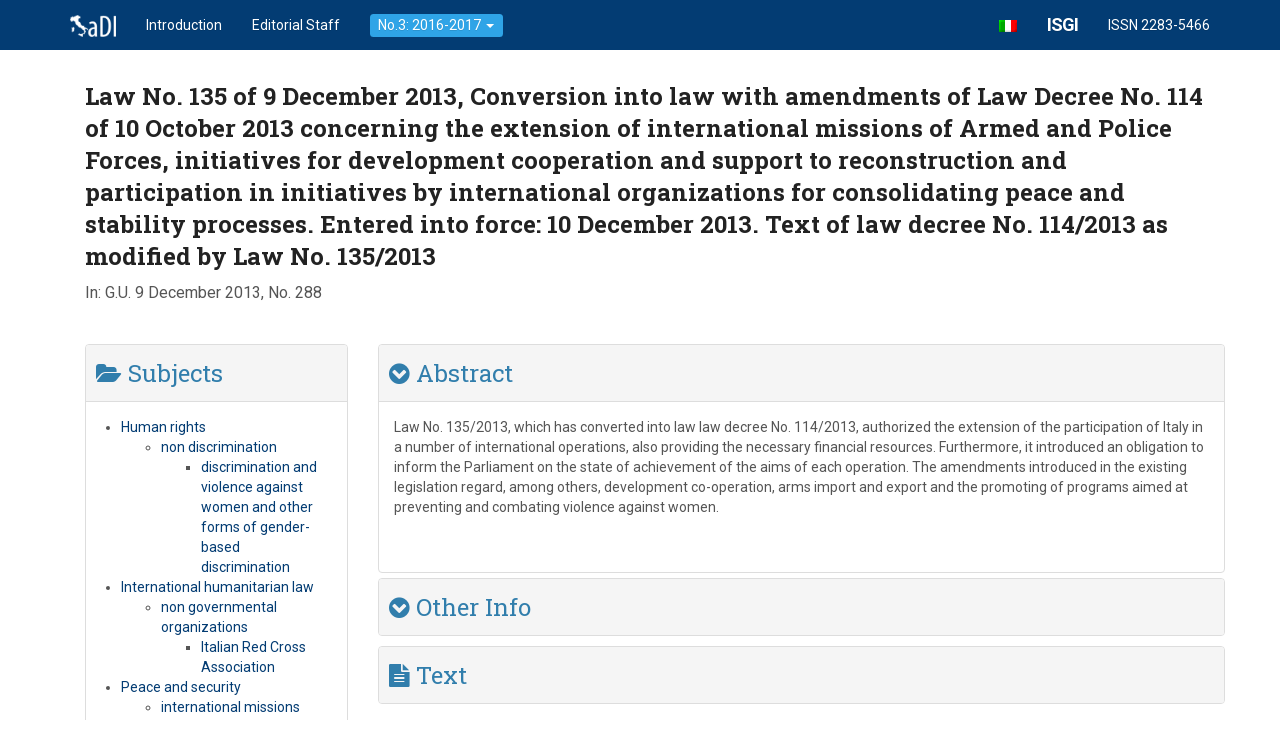

--- FILE ---
content_type: text/html; charset=UTF-8
request_url: http://www.larassegna.isgi.cnr.it/en/docs/law-no-135-of-9-december-2013-conversion-into-law-with-amendments-of-the-law-decree-no-114-of-10-october-2013-concerning-the-extension-of-international-missions-of-armed-and-police-forces-initiati/
body_size: 33634
content:
<!doctype html>
<!--[if IE 7]>
<html class="ie ie7" lang="en-US">
<![endif]-->
<!--[if IE 8]>
<html class="ie ie8" lang="en-US">
<![endif]-->
<!--[if !(IE 7) | !(IE 8)  ]><!-->
<html lang="en-US">
<!--<![endif]-->
	<head>
    	<meta charset="UTF-8">
    	<title>Italy and International Law &raquo; Law No. 135 of 9 December 2013, Conversion into law with amendments of Law Decree No. 114 of 10 October 2013 concerning the extension of international missions of Armed and Police Forces, initiatives for development cooperation and support to reconstruction and participation in initiatives by international organizations for consolidating peace and stability processes. Entered into force: 10 December 2013. Text of law decree No. 114/2013 as modified by Law No. 135/2013</title>
    	<meta name="viewport" content="width=device-width, initial-scale=1.0">
    	<meta name="description" content="L'Italia e l'applicazione del Diritto Internazionale - Rassegna dell'Istituto di Studi Giuridici Internazionali del Consiglio Nazionale delle Ricerche">
    	<meta name="author" content="">
    	<!-- Stili -->
    	<link href="http://www.larassegna.isgi.cnr.it/sito/wp-content/themes/larassegna3/css/bootstrap.min.css" rel="stylesheet">
    	<script src="http://www.larassegna.isgi.cnr.it/sito/wp-content/themes/larassegna3/js/respond.min.js"></script>
    	<link href='http://fonts.googleapis.com/css?family=Roboto:400,500,700,900,400italic,500italic|Roboto+Slab:400,700' rel='stylesheet' type='text/css'>
        <link href="//netdna.bootstrapcdn.com/font-awesome/4.1.0/css/font-awesome.min.css" rel="stylesheet">
      	<meta name='robots' content='max-image-preview:large' />
<link rel="alternate" hreflang="en-us" href="http://www.larassegna.isgi.cnr.it/en/docs/law-no-135-of-9-december-2013-conversion-into-law-with-amendments-of-the-law-decree-no-114-of-10-october-2013-concerning-the-extension-of-international-missions-of-armed-and-police-forces-initiati/" />
<link rel="alternate" hreflang="it-it" href="http://www.larassegna.isgi.cnr.it/docs/legge-9-dicembre-2013-n-135-conversione-in-legge-con-modificazioni-del-decreto-legge-10-ottobre-2013-n-114-recante-proroga-delle-missioni-internazionali-delle-forze-armate-e-di-polizia-inizia/" />
<link rel='dns-prefetch' href='//s.w.org' />
		<script type="text/javascript">
			window._wpemojiSettings = {"baseUrl":"https:\/\/s.w.org\/images\/core\/emoji\/13.0.1\/72x72\/","ext":".png","svgUrl":"https:\/\/s.w.org\/images\/core\/emoji\/13.0.1\/svg\/","svgExt":".svg","source":{"concatemoji":"http:\/\/www.larassegna.isgi.cnr.it\/sito\/wp-includes\/js\/wp-emoji-release.min.js?ver=5.7.14"}};
			!function(e,a,t){var n,r,o,i=a.createElement("canvas"),p=i.getContext&&i.getContext("2d");function s(e,t){var a=String.fromCharCode;p.clearRect(0,0,i.width,i.height),p.fillText(a.apply(this,e),0,0);e=i.toDataURL();return p.clearRect(0,0,i.width,i.height),p.fillText(a.apply(this,t),0,0),e===i.toDataURL()}function c(e){var t=a.createElement("script");t.src=e,t.defer=t.type="text/javascript",a.getElementsByTagName("head")[0].appendChild(t)}for(o=Array("flag","emoji"),t.supports={everything:!0,everythingExceptFlag:!0},r=0;r<o.length;r++)t.supports[o[r]]=function(e){if(!p||!p.fillText)return!1;switch(p.textBaseline="top",p.font="600 32px Arial",e){case"flag":return s([127987,65039,8205,9895,65039],[127987,65039,8203,9895,65039])?!1:!s([55356,56826,55356,56819],[55356,56826,8203,55356,56819])&&!s([55356,57332,56128,56423,56128,56418,56128,56421,56128,56430,56128,56423,56128,56447],[55356,57332,8203,56128,56423,8203,56128,56418,8203,56128,56421,8203,56128,56430,8203,56128,56423,8203,56128,56447]);case"emoji":return!s([55357,56424,8205,55356,57212],[55357,56424,8203,55356,57212])}return!1}(o[r]),t.supports.everything=t.supports.everything&&t.supports[o[r]],"flag"!==o[r]&&(t.supports.everythingExceptFlag=t.supports.everythingExceptFlag&&t.supports[o[r]]);t.supports.everythingExceptFlag=t.supports.everythingExceptFlag&&!t.supports.flag,t.DOMReady=!1,t.readyCallback=function(){t.DOMReady=!0},t.supports.everything||(n=function(){t.readyCallback()},a.addEventListener?(a.addEventListener("DOMContentLoaded",n,!1),e.addEventListener("load",n,!1)):(e.attachEvent("onload",n),a.attachEvent("onreadystatechange",function(){"complete"===a.readyState&&t.readyCallback()})),(n=t.source||{}).concatemoji?c(n.concatemoji):n.wpemoji&&n.twemoji&&(c(n.twemoji),c(n.wpemoji)))}(window,document,window._wpemojiSettings);
		</script>
		<style type="text/css">
img.wp-smiley,
img.emoji {
	display: inline !important;
	border: none !important;
	box-shadow: none !important;
	height: 1em !important;
	width: 1em !important;
	margin: 0 .07em !important;
	vertical-align: -0.1em !important;
	background: none !important;
	padding: 0 !important;
}
</style>
	<link rel='stylesheet' id='wp-block-library-css'  href='http://www.larassegna.isgi.cnr.it/sito/wp-includes/css/dist/block-library/style.min.css?ver=5.7.14' type='text/css' media='all' />
<link rel='stylesheet' id='ditty-news-ticker-font-css'  href='http://www.larassegna.isgi.cnr.it/sito/wp-content/plugins/ditty-news-ticker/inc/static/libs/fontastic/styles.css?ver=2.3.7' type='text/css' media='all' />
<link rel='stylesheet' id='ditty-news-ticker-css'  href='http://www.larassegna.isgi.cnr.it/sito/wp-content/plugins/ditty-news-ticker/inc/static/css/style.css?ver=1615366965' type='text/css' media='all' />
<link rel='stylesheet' id='wpml-legacy-dropdown-click-0-css'  href='//www.larassegna.isgi.cnr.it/sito/wp-content/plugins/sitepress-multilingual-cms/templates/language-switchers/legacy-dropdown-click/style.css?ver=1' type='text/css' media='all' />
<style id='wpml-legacy-dropdown-click-0-inline-css' type='text/css'>
.wpml-ls-statics-shortcode_actions, .wpml-ls-statics-shortcode_actions .wpml-ls-sub-menu, .wpml-ls-statics-shortcode_actions a {border-color:#cdcdcd;}.wpml-ls-statics-shortcode_actions a {color:#444444;background-color:#ffffff;}.wpml-ls-statics-shortcode_actions a:hover,.wpml-ls-statics-shortcode_actions a:focus {color:#000000;background-color:#eeeeee;}.wpml-ls-statics-shortcode_actions .wpml-ls-current-language>a {color:#444444;background-color:#ffffff;}.wpml-ls-statics-shortcode_actions .wpml-ls-current-language:hover>a, .wpml-ls-statics-shortcode_actions .wpml-ls-current-language>a:focus {color:#000000;background-color:#eeeeee;}
</style>
<link rel='stylesheet' id='wp-pagenavi-css'  href='http://www.larassegna.isgi.cnr.it/sito/wp-content/plugins/wp-pagenavi/pagenavi-css.css?ver=2.70' type='text/css' media='all' />
<script type='text/javascript' src='http://www.larassegna.isgi.cnr.it/sito/wp-includes/js/jquery/jquery.min.js?ver=3.5.1' id='jquery-core-js'></script>
<script type='text/javascript' src='http://www.larassegna.isgi.cnr.it/sito/wp-includes/js/jquery/jquery-migrate.min.js?ver=3.3.2' id='jquery-migrate-js'></script>
<script type='text/javascript' src='//www.larassegna.isgi.cnr.it/sito/wp-content/plugins/sitepress-multilingual-cms/templates/language-switchers/legacy-dropdown-click/script.js?ver=1' id='wpml-legacy-dropdown-click-0-js'></script>
<link rel="https://api.w.org/" href="http://www.larassegna.isgi.cnr.it/en/wp-json/" /><link rel="canonical" href="http://www.larassegna.isgi.cnr.it/en/docs/law-no-135-of-9-december-2013-conversion-into-law-with-amendments-of-the-law-decree-no-114-of-10-october-2013-concerning-the-extension-of-international-missions-of-armed-and-police-forces-initiati/" />
<link rel='shortlink' href='http://www.larassegna.isgi.cnr.it/en/?p=1032' />
<link rel="alternate" type="application/json+oembed" href="http://www.larassegna.isgi.cnr.it/en/wp-json/oembed/1.0/embed?url=http%3A%2F%2Fwww.larassegna.isgi.cnr.it%2Fen%2Fdocs%2Flaw-no-135-of-9-december-2013-conversion-into-law-with-amendments-of-the-law-decree-no-114-of-10-october-2013-concerning-the-extension-of-international-missions-of-armed-and-police-forces-initiati%2F" />
<link rel="alternate" type="text/xml+oembed" href="http://www.larassegna.isgi.cnr.it/en/wp-json/oembed/1.0/embed?url=http%3A%2F%2Fwww.larassegna.isgi.cnr.it%2Fen%2Fdocs%2Flaw-no-135-of-9-december-2013-conversion-into-law-with-amendments-of-the-law-decree-no-114-of-10-october-2013-concerning-the-extension-of-international-missions-of-armed-and-police-forces-initiati%2F&#038;format=xml" />
<meta name="generator" content="WPML ver:4.4.9 stt:1,27;" />
        <link href="http://www.larassegna.isgi.cnr.it/sito/wp-content/themes/larassegna3/style.css" rel="stylesheet">
        <script>
  (function(i,s,o,g,r,a,m){i['GoogleAnalyticsObject']=r;i[r]=i[r]||function(){
  (i[r].q=i[r].q||[]).push(arguments)},i[r].l=1*new Date();a=s.createElement(o),
  m=s.getElementsByTagName(o)[0];a.async=1;a.src=g;m.parentNode.insertBefore(a,m)
  })(window,document,'script','//www.google-analytics.com/analytics.js','ga');

  ga('create', 'UA-76461-23', 'cnr.it');
  ga('send', 'pageview');

</script>
	</head>
	
    <body class="docs-template-default single single-docs postid-1032">
	<!-- Start Body -->
    	<div class="container">	<!-- Start Container -->    	<!-- Navbar -->
    	<header class="navbar navbar-default navbar-fixed-top navbar-inverse" role="navigation">
	<div class="container">
              		<!-- Brand and toggle get grouped for better mobile display -->
          		<div class="navbar-header">
            		<button type="button" class="navbar-toggle" data-toggle="collapse" data-target="#bs-example-navbar-collapse-1">
              			<span class="sr-only">Toggle navigation</span>
              			<span class="icon-bar"></span>
              			<span class="icon-bar"></span>
              			<span class="icon-bar"></span>
            		</button>
            		<a class="navbar-brand" href="http://www.larassegna.isgi.cnr.it/en/" title="Go to Homepage"><img src="http://www.larassegna.isgi.cnr.it/sito/wp-content/themes/larassegna3/img/iadi_small.png" width="46" height="22" /></a> 
                    <span class="visible-xs"><a href="http://www.larassegna.isgi.cnr.it/docs/legge-9-dicembre-2013-n-135-conversione-in-legge-con-modificazioni-del-decreto-legge-10-ottobre-2013-n-114-recante-proroga-delle-missioni-internazionali-delle-forze-armate-e-di-polizia-inizia/" class="navbar-brand"><img src="http://www.larassegna.isgi.cnr.it/sito/wp-content/plugins/sitepress-multilingual-cms/res/flags/it.png" height="12" alt="it" width="18" /></a></span> 
          		</div>
          		<!-- Collect the nav links, forms, and other content for toggling -->
          <div class="collapse navbar-collapse" id="bs-example-navbar-collapse-1">
            <ul class="nav navbar-nav">
				<li><a href="http://www.larassegna.isgi.cnr.it/en//introduction">Introduction</a></li>
    			<li><a href="http://www.larassegna.isgi.cnr.it/en//editorial-staff">Editorial Staff</a></li>
                <li class="dropdown">
                
                <a href="#" class="dropdown-toggle" data-toggle="dropdown"><span class="label label-primary">No.3: 2016-2017 <b class="caret"></b></span></a>
                
                <ul class="dropdown-menu">
                  
                  <li><a href="http://www.larassegna.isgi.cnr.it/en//focus-non-discrimination-and-gender-based-violence-in-italy-over-the-check-of-international-monitoring-bodies/">Focus: Non-discrimination and gender-based violence in Italy over the check of international monitoring bodies <br>by Rachele Cera</a></li>
                  
                  
                  <li><a href="http://www.larassegna.isgi.cnr.it/en//focus-judgment-n-2382014-of-the-constitutional-court-and-follow-up-some-observations-on-approaching-to-the-counter-limits-doctrine-in-a-constructive-manner">Focus: Judgment No. 238/2014 of the Constitutional Court and Follow-up <br>by Ornella Ferrajolo</a></li>
                  
                  <li><a href="http://www.larassegna.isgi.cnr.it/en//focus-on-the-application-of-international-law-in-the-maro-case">Focus: On the Application of International Law in the “Marò” Case <br>by Giuseppe Palmisano</a></li>
                  
                  
                  <li class="divider"></li>
                  <li class="dropdown-header">Browse the Survey of cases and materials <i class="fa fa-level-down"></i></li>
                  
                  
                  <li><a href="http://www.larassegna.isgi.cnr.it/en//guide-to-reading-of-edition-no-3-2016-2017">Guide to Reading of Edition No.3: 2016-2017<br> by Ornella Ferrajolo</a></li>
                  
                  <li><a href="http://www.larassegna.isgi.cnr.it/en//guide-to-reading-n-2-2014-2015">Guide to Reading of Edition No.2: 2014-2015<br> by Editorial Staff</a></li>
                  
                  <li><a href="http://www.larassegna.isgi.cnr.it/en//guide-to-reading-n-1-2012-2013">Guide to Reading of Edition No.1: 2012-2013<br> by Ornella Ferrajolo</a></li>
                  
                  
                  <li><a href="http://www.larassegna.isgi.cnr.it/en//subjects">Subjects Index</a></li>
                  <li><a href="http://www.larassegna.isgi.cnr.it/en//indici/index-by-category">Index by category</a></li>
                  <li><a href="http://www.larassegna.isgi.cnr.it/en//indici/index-by-treaty">Index by treaty</a></li>
                  
                  <li class="dropdown-header">Index by year <i class="fa fa-clock-o"></i></li>
                  
                  <li><a href="http://www.larassegna.isgi.cnr.it/en//docs/2017">2017</a></li>
                  <li><a href="http://www.larassegna.isgi.cnr.it/en//docs/2016">2016</a></li>
                  <li><a href="http://www.larassegna.isgi.cnr.it/en//docs/2015">2015</a></li>
                  <li><a href="http://www.larassegna.isgi.cnr.it/en//docs/2014">2014</a></li>
                  <li><a href="http://www.larassegna.isgi.cnr.it/en//docs/2013">2013</a></li>
                  <li><a href="http://www.larassegna.isgi.cnr.it/en//docs/2012">2012</a></li>
                
                </ul>
                </li>
              
              <!--<li></li>
              <li><a href="http://www.larassegna.isgi.cnr.it/sito/wp-login.php">Log in</a></li>-->
            </ul>
            <ul class="nav navbar-nav navbar-right"><span class="hidden-xs"><a href="http://www.larassegna.isgi.cnr.it/docs/legge-9-dicembre-2013-n-135-conversione-in-legge-con-modificazioni-del-decreto-legge-10-ottobre-2013-n-114-recante-proroga-delle-missioni-internazionali-delle-forze-armate-e-di-polizia-inizia/" class="navbar-brand"><img src="http://www.larassegna.isgi.cnr.it/sito/wp-content/plugins/sitepress-multilingual-cms/res/flags/it.png" height="12" alt="it" width="18" /></a></span>
            	<!--<li class="hidden-sm"><a href="http://www.isgi.cnr.it" title="Go to ISGI Website"><img src="http://www.larassegna.isgi.cnr.it/sito/wp-content/themes/larassegna3/img/isgi_s.png" width="42" height="22" /></a></li>--> 
                <li><a href="http://www.isgi.cnr.it" title="Go to ISGI Website" style="font-size:18px; font-weight:700; letter-spacing:-1px;">ISGI</a></li>
                <li class="issn"><a href="#">ISSN 2283-5466</a></li>
			</ul>     
          </div><!-- /.navbar-collapse -->
	</div>        
</header>                 
       	
<div class="container">	<!-- Start Container -->
   <div class="jumbotron">
        	<div class="head-container">
      			<h1 id="singlepage">Law No. 135 of 9 December 2013, Conversion into law with amendments of Law Decree No. 114 of 10 October 2013 concerning the extension of international missions of Armed and Police Forces, initiatives for development cooperation and support to reconstruction and participation in initiatives by international organizations for consolidating peace and stability processes. Entered into force: 10 December 2013. Text of law decree No. 114/2013 as modified by Law No. 135/2013</h1>
                <div class="pubblicato-in-single">In: <p><span style="color: #000000;"><i>G.U.</i> 9 December 2013, No. 288<br />
</span></p>
</div>
      		</div>
    	</div>    
    	<div class="row">
        	<!-- close lg5 -->
        	<div class="col-lg-9 col-lg-push-3">
        		<div class="panel-single">
                <div class="panel-group" id="accordion2">
      				<div class="panel panel-default"> <!-- Abstract -->
                        <div class="panel-heading">
                          <h3 class="panel-title">
                            <a data-toggle="collapse" data-parent="#accordion2" href="#collapseOne"><i class="fa fa-chevron-circle-down"></i> Abstract
                            </a>
                          </h3>
                        </div>
                        <div id="collapseOne" class="panel-collapse collapse in">
                          <div class="panel-body">
                            <div id="abstract"><p>Law No. 135/2013, which has converted into law law decree No. 114/2013, authorized the extension of the participation of Italy in a number of international operations, also providing the necessary financial resources. Furthermore, it introduced an obligation to inform the Parliament on the state of achievement of the aims of each operation. The amendments introduced in the existing legislation regard, among others, development co-operation, arms import and export and the promoting of programs aimed at preventing and combating violence against women.</p>
<p>&nbsp;</p>
</div>
                          </div>
                        </div>
      				</div>
                    
                    
                    
                  	<div class="panel panel-default"> <!-- Altre info -->
                        <div class="panel-heading">
                          <h3 class="panel-title">
                            <a data-toggle="collapse" data-parent="#accordion2" href="#collapseTwo"><i class="fa fa-chevron-circle-down"></i>  Other Info                            </a>
                          </h3>
                        </div>
                        <div id="collapseTwo" class="panel-collapse collapse">
                          <div class="panel-body">
                  			<ul>
                            <li>Other Indexes:
								<ul>	<li class="cat-item cat-item-903"><a href="http://www.larassegna.isgi.cnr.it/en/indici/index-by-category/">Index by Category</a>
<ul class='children'>
	<li class="cat-item cat-item-124"><a href="http://www.larassegna.isgi.cnr.it/en/indici/index-by-category/legislation/">Legislation</a>
</li>
</ul>
</li>
</ul>
                                </li>
                                </ul>
                                <ul>
                                                                <li class="vedi-anche">See also: <p><span style="color: #000000;"> </span></p>
</li>
                                                                <li class="language">Original language: Italian</li>
                            </ul>
                            <!--<hr>
                            <ul>
                                                                  </ul>-->
                          </div>
                        </div>
                  </div>
      <div class="panel-single">
    <div class="panel-group" id="accordion3">
     <div class="panel panel-default">
        <div class="panel-heading">
          <h3 class="panel-title">
            <a data-toggle="collapse" data-parent="#accordion3" href="#collapsetesto">
              <i class="fa fa-file-text"></i> Text            </a>
          </h3>
        </div>
        <div id="collapsetesto" class="panel-collapse collapse">
          <div class="panel-body">
            <p><span style="color: #000000;">Legge 9 dicembre 2013, n. 135</span></p>
<p><span style="color: #000000;">Conversione in legge, con modificazioni, del decreto-legge 10 ottobre 2013, n. 114, recante proroga delle missioni internazionali delle Forze armate e di polizia, iniziative di cooperazione allo sviluppo e sostegno ai processi di ricostruzione e partecipazione alle iniziative delle organizzazioni internazionali per il consolidamento dei processi di pace e di stabilizzazione. </span></p>
<p><span style="color: #000000;">La Camera dei deputati ed il Senato della Repubblica hanno approvato; </span></p>
<p><span style="color: #000000;">Il Presidente della Repubblica</span></p>
<p><span style="color: #000000;">Promulga </span></p>
<p><span style="color: #000000;">la seguente legge: </span></p>
<p><span style="color: #000000;">Art. 1 </span></p>
<p><span style="color: #000000;">1. Il decreto-legge 10 ottobre 2013, n. 114, recante proroga delle missioni internazionali delle Forze armate e di polizia, iniziative di cooperazione allo sviluppo e sostegno ai processi di ricostruzione e partecipazione alle iniziative delle organizzazioni internazionali per il consolidamento dei processi di pace e di stabilizzazione, è convertito in legge con le modificazioni riportate in allegato alla presente legge. </span></p>
<p><span style="color: #000000;">2. La presente legge entra in vigore il giorno successivo a quello della sua pubblicazione nella Gazzetta Ufficiale. </span></p>
<p><span style="color: #000000;">La presente legge, munita del sigillo dello Stato, sarà inserita nella Raccolta ufficiale degli atti normativi della Repubblica italiana. è fatto obbligo a chiunque spetti di osservarla e di farla osservare come legge dello Stato. </span></p>
<p><span style="color: #000000;"> </span></p>
<p><span style="color: #000000;">Testo coordinato del Decreto-legge 10 ottobre 2013, n. 114 </span></p>
<p><span style="color: #000000;">Capo I </span></p>
<p><span style="color: #000000;">Missioni internazionali delle Forze armate e di polizia </span></p>
<p><span style="color: #000000;">Art. 1    Missioni internazionali delle Forze armate e di polizia </span></p>
<p><span style="color: #000000;">1. è autorizzata, a decorrere dal 1° ottobre 2013 e fino al 31 dicembre 2013, la spesa di euro 124.536.000 per la proroga della partecipazione di personale militare alle missioni in Afghanistan, denominate International Security Assistance Force (ISAF) ed EUPOL AFGHANISTAN, di cui all&#8217;articolo 1, comma 1, del decreto-legge 28 dicembre 2012, n. 227, convertito, con modificazioni, dalla legge 1° febbraio 2013, n. 12. </span></p>
<p><span style="color: #000000;">2. è autorizzata, a decorrere dal 1° ottobre 2013 e fino al 31 dicembre 2013, la spesa di euro 40.237.496 per la proroga della partecipazione del contingente militare italiano alla missione delle Nazioni Unite in Libano, denominata United Nations Interim Force in Lebanon (UNIFIL), compreso l&#8217;impiego di unità navali nella UNIFIL Maritime Task Force, di cui all&#8217;articolo 1, comma 2, del decreto-legge 28 dicembre 2012, n. 227, convertito, con modificazioni, dalla legge 1° febbraio 2013, n. 12. </span></p>
<p><span style="color: #000000;">3. è autorizzata, a decorrere dal 1° ottobre 2013 e fino al 31 dicembre 2013, la spesa di euro 22.447.777 per la proroga della partecipazione di personale militare alle missioni nei Balcani, di cui all&#8217;articolo 1, comma 3, del decreto-legge 28 dicembre 2012, n. 227, convertito, con modificazioni, dalla legge 1° febbraio 2013, n. 12, di seguito elencate: </span></p>
<p><span style="color: #000000;">a) Multinational Specialized Unit (MSU), European Union Rule of Law Mission in Kosovo (EULEX Kosovo), Security Force Training Plan in Kosovo; </span></p>
<p><span style="color: #000000;">b) Joint Enterprise. </span></p>
<p><span style="color: #000000;">4. è autorizzata, a decorrere dal 1° ottobre 2013 e fino al 31 dicembre 2013, la spesa di euro 75.320 per la proroga della partecipazione di personale militare alla missione dell&#8217;Unione europea in Bosnia-Erzegovina, denominata ALTHEA, nel cui ambito opera la missione denominata Integrated Police Unit (IPU), di cui all&#8217;articolo 1, comma 4, del decreto-legge 28 dicembre 2012, n. 227, convertito, con modificazioni, dalla legge 1° febbraio 2013, n. 12. </span></p>
<p><span style="color: #000000;">5. è autorizzata, a decorrere dal 1° ottobre 2013 e fino al 31 dicembre 2013, la spesa di euro 5.090.340 per la proroga della partecipazione di personale militare alla missione nel Mediterraneo denominata Active Endeavour, di cui all&#8217;articolo 1, comma 5, del decreto-legge 28 dicembre 2012, n. 227, convertito, con modificazioni, dalla legge 1° febbraio 2013, n. 12. </span></p>
<p><span style="color: #000000;">6. è autorizzata, a decorrere dal 1° ottobre 2013 e fino al 31 dicembre 2013, la spesa di euro 285.997 per la proroga della partecipazione di personale militare alla missione denominata Temporary International Presence in Hebron (TIPH2), di cui all&#8217;articolo 1, comma 6, del decreto-legge 28 dicembre 2012, n. 227, convertito, con modificazioni, dalla legge 1° febbraio 2013, n. 12. </span></p>
<p><span style="color: #000000;">7. è autorizzata, a decorrere dal 1° ottobre 2013 e fino al 31 dicembre 2013, la spesa di euro 30.550 per la proroga della partecipazione di personale militare alla missione dell&#8217;Unione europea di assistenza alle frontiere per il valico di Rafah, denominata European Union Border Assistance Mission in Rafah (EUBAM Rafah), di cui all&#8217;articolo 1, comma 7, del decreto-legge 28 dicembre 2012, n. 227, convertito, con modificazioni, dalla legge 1° febbraio 2013, n. 12. </span></p>
<p><span style="color: #000000;">8. è autorizzata, a decorrere dal 1° ottobre 2013 e fino al 31 dicembre 2013, la spesa di euro 63.425 per la proroga della partecipazione di personale militare alla missione delle Nazioni Unite e dell&#8217;Unione Africana in Sudan, denominata United Nations/African Union Mission in Darfur (UNAMID), di cui all&#8217;articolo 1, comma 8, del decreto-legge 28 dicembre 2012, n. 227, convertito, con modificazioni, dalla legge 1° febbraio 2013, n. 12. </span></p>
<p><span style="color: #000000;">9. è autorizzata, a decorrere dal 1° ottobre 2013 e fino al 31 dicembre 2013, la spesa di euro 66.961 per la proroga della partecipazione di personale militare alla missione delle Nazioni Unite denominata United Nations Peacekeeping Force in Cyprus (UNFICYP), di cui all&#8217;articolo 1, comma 9, del decreto-legge 28 dicembre 2012, n. 227, convertito, con modificazioni, dalla legge 1° febbraio 2013, n. 12. </span></p>
<p><span style="color: #000000;">10. è autorizzata, a decorrere dal 1° ottobre 2013 e fino al 31 dicembre 2013, la spesa di euro 11.424.069 per la proroga della partecipazione di personale militare all&#8217;operazione militare dell&#8217;Unione europea denominata Atalanta e all&#8217;operazione della NATO denominata Ocean Shield per il contrasto della pirateria, di cui all&#8217;articolo 1, comma 11, del decreto-legge 28 dicembre 2012, n. 227, convertito, con modificazioni, dalla legge 1° febbraio 2013, n. 12. </span></p>
<p><span style="color: #000000;">11. è autorizzata, a decorrere dal 1° ottobre 2013 e fino al 31 dicembre 2013, la spesa di euro 5.509.576 per la proroga dell&#8217;impiego di personale militare negli Emirati Arabi Uniti, in Bahrain, in Qatar e a Tampa per esigenze connesse con le missioni in Afghanistan, di cui all&#8217;articolo 1, comma 12, del decreto-legge 28 dicembre 2012, n. 227, convertito, con modificazioni, dalla legge 1° febbraio 2013, n. 12. </span></p>
<p><span style="color: #000000;">12. è autorizzata, a decorrere dal 1° ottobre 2013 e fino al 31 dicembre 2013, la spesa di euro 3.689.030 per la proroga della partecipazione di personale militare alle missioni dell&#8217;Unione europea denominate EUTM Somalia e EUCAP Nestor, nonché nell&#8217;ambito delle ulteriori iniziative dell&#8217;Unione europea per la Regional maritime capacity building nel Corno d&#8217;Africa e nell&#8217;Oceano indiano occidentale, di cui all&#8217;articolo 1, comma 13, del decreto-legge 28 dicembre 2012, n. 227, convertito, con modificazioni, dalla legge 1° febbraio 2013, n. 12. </span></p>
<p><span style="color: #000000;">13. è autorizzata, a decorrere dal 1° ottobre 2013 e fino al 31 dicembre 2013, la spesa di euro 2.547.405 per la partecipazione di personale militare <b>nonché civile, ove ne ricorrano le condizioni<i>,</i></b> alla missione dell&#8217;Unione europea in Libia, denominata European Union Border Assistance Mission in Libya (EUBAM Libya), di cui alla decisione 2013/233/PESC del Consiglio del 22 maggio 2013, e per la proroga dell&#8217;impiego di personale militare in attività di assistenza, supporto e formazione in Libia, di cui all&#8217;articolo 1, comma 14, del decreto-legge 28 dicembre 2012, n. 227, convertito, con modificazioni, dalla legge 1° febbraio 2013, n. 12. </span></p>
<p><span style="color: #000000;">14. è autorizzata, a decorrere dal 1° ottobre 2013 e fino al 31 dicembre 2013, la spesa di euro 96.139 per la proroga della partecipazione di personale militare alla missione di vigilanza dell&#8217;Unione europea in Georgia, denominata EUMM Georgia, di cui all&#8217;articolo 1, comma 15, del decreto-legge 28 dicembre 2012, n. 227, convertito, con modificazioni, dalla legge 1° febbraio 2013, n. 12. </span></p>
<p><span style="color: #000000;">15. è autorizzata, a decorrere dal 1° ottobre 2013 e fino al 31 dicembre 2013, la spesa di euro 42.470 per la proroga della partecipazione di personale militare alla missione delle Nazioni Unite nella Repubblica del Sud Sudan, denominata United Nations Mission in South Sudan (UNMISS), di cui all&#8217;articolo 1, comma 16, del decreto-legge 28 dicembre 2012, n. 227, convertito, con modificazioni, dalla legge 1° febbraio 2013, n. 12. </span></p>
<p><span style="color: #000000;">16. è autorizzata, a decorrere dal 1° ottobre 2013 e fino al 31 dicembre 2013, la spesa di euro 726.003 per la partecipazione di personale militare alla missione delle Nazioni Unite in Mali, denominata United Nations Multidimensional Integrated Stabilization Mission in Mali (MINUSMA), di cui alla risoluzione 2100 (2013) del Consiglio di sicurezza delle Nazioni Unite del 25 aprile 2013, e per la proroga della partecipazione di personale militare alle missioni dell&#8217;Unione europea denominate EUCAP Sahel Niger ed EUTM Mali, di cui all&#8217;articolo 1, comma 17, del decreto-legge 28 dicembre 2012, n. 227, convertito, con modificazioni, dalla legge 1° febbraio 2013, n. 12. </span></p>
<p><span style="color: #000000;">17. è autorizzata, a decorrere dal 1° ottobre 2013 e fino al 31 dicembre 2013, la spesa di euro 1.346.502 per la prosecuzione dei programmi di cooperazione delle Forze di polizia italiane in Albania e nei Paesi dell&#8217;area balcanica, di cui all&#8217;articolo 1, comma 20, del decreto-legge 28 dicembre 2012, n. 227, convertito, con modificazioni, dalla legge 1° febbraio 2013, n. 12. </span></p>
<p><span style="color: #000000;">18. è autorizzata, a decorrere dal 1° ottobre 2013 e fino al 31 dicembre 2013, la spesa di euro 373.640 per la proroga della partecipazione di personale della Polizia di Stato alla missione dell&#8217;Unione europea denominata European Union Rule of Law Mission in Kosovo (EULEX Kosovo) e di euro 16.070 per la proroga della partecipazione di personale della Polizia di Stato alla missione delle Nazioni Unite denominata United Nations Mission in Kosovo (UNMIK), di cui all&#8217;articolo 1, comma 21, del decreto-legge 28 dicembre 2012, n. 227, convertito, con modificazioni, dalla legge 1° febbraio 2013, n. 12. </span></p>
<p><span style="color: #000000;">19. è autorizzata, a decorrere dal 1° ottobre 2013 e fino al 31 dicembre 2013, la spesa di euro 33.220 per la proroga della partecipazione di personale della Polizia di Stato alla missione dell&#8217;Unione europea in Palestina, denominata European Union Police Mission for the Palestinian Territories (EUPOL COPPS), di cui all&#8217;articolo 1, comma 22, del decreto-legge 28 dicembre 2012, n. 227, convertito, con modificazioni, dalla legge 1° febbraio 2013, n. 12. </span></p>
<p><span style="color: #000000;">20. è autorizzata, a decorrere dal 1° ottobre 2013 e fino al 31 dicembre 2013, la spesa di euro 91.430 per la partecipazione di personale della Polizia di Stato alla missione dell&#8217;Unione europea in Libia, denominata European Union Border Assistance Mission in Libya (EUBAM Libya), di cui alla decisione 2013/233/PESC del Consiglio del 22 maggio 2013. </span></p>
<p><span style="color: #000000;">21. è autorizzata, a decorrere dal 1° ottobre 2013 e fino al 31 dicembre 2013, la spesa di euro 2.895.192 per la proroga della partecipazione di personale del Corpo della guardia di finanza alla missione in Libia, per garantire la manutenzione ordinaria delle unità navali cedute dal Governo italiano al Governo libico e per lo svolgimento di attività addestrativa del personale della Guardia costiera libica, in esecuzione degli accordi di cooperazione tra il Governo italiano e il Governo libico per fronteggiare il fenomeno dell&#8217;immigrazione clandestina e della tratta degli esseri umani, di cui all&#8217;articolo 1, comma 25, del decreto-legge 28 dicembre 2012, n. 227, convertito, con modificazioni, dalla legge 1° febbraio 2013, n. 12. </span></p>
<p><span style="color: #000000;">22. è autorizzata, a decorrere dal 1° ottobre 2013 e fino al 31 dicembre 2013, la spesa di euro 4.000.000 per il mantenimento del dispositivo info-operativo dell&#8217;Agenzia informazioni e sicurezza esterna (AISE) a protezione del personale delle Forze armate impiegato nelle missioni internazionali, in attuazione delle missioni affidate all&#8217;AISE dall&#8217;articolo 6, comma 2, della legge 3 agosto 2007, n. 124. </span></p>
<p><span style="color: #000000;">23. è autorizzata, a decorrere dal 1° ottobre 2013 e fino al 31 dicembre 2013, la spesa di euro 265.442 per l&#8217;impiego di personale appartenente al Corpo militare volontario e al Corpo delle infermiere volontarie della Croce Rossa Italiana per le esigenze di supporto sanitario delle missioni internazionali in Afghanistan e negli Emirati Arabi Uniti. </span></p>
<p><span style="color: #000000;">24. Il Ministero della difesa è autorizzato, per l&#8217;anno 2013, a cedere, a titolo gratuito, alle Forze armate della Repubblica di Gibuti n. 4 veicoli blindati leggeri. Per la finalità di cui al presente comma è autorizzata, per l&#8217;anno 2013, la spesa di euro 192.000. </span></p>
<p><span style="color: #000000;">25. Il Ministero della difesa è autorizzato, per l&#8217;anno 2013, a erogare contributi in favore delle associazioni combattentistiche di cui all&#8217;articolo 2195 del decreto legislativo 15 marzo 2010, n. 66. Per la finalità di cui al presente comma è autorizzata, per l&#8217;anno 2013, la spesa di euro 674.000<b><i>, </i>vincolata alla rendicontazione e alla pubblicazione delle spese effettuate dalle medesime associazioni nelle forme e nei modi finalizzati a garantire la trasparenza, nel rispetto della vigente legislazione in materia di protezione dei dati personali</b>. </span></p>
<p><span style="color: #000000;"><b>25-bis. Per le finalità di cui al comma 25 è altresì autorizzata, per l&#8217;anno 2013, la spesa di 300.000 euro. Al relativo onere, pari a 300.000 euro per l&#8217;anno 2013, si provvede mediante corrispondente riduzione del Fondo per interventi strutturali di politica economica, di cui all&#8217;articolo 10, comma 5, del decreto-legge 29 novembre 2004, n. 282, convertito, con modificazioni, dalla legge 27 dicembre 2004, n. 307. La spesa di cui al presente comma è soggetta ai medesimi vincoli di rendicontazione e di pubblicazione di cui al comma 25<i>.</i></b> </span></p>
<p><span style="color: #000000;">Riferimenti normativi </span></p>
<p><span style="color: #000000;">&#8211; Il testo dell&#8217;art. 1 del decreto-legge 28 dicembre 2012, n. 227 (Proroga delle missioni internazionali delle Forze armate e di polizia, iniziative di cooperazione allo sviluppo e sostegno ai processi di ricostruzione e partecipazione alle iniziative delle organizzazioni internazionali per il consolidamento dei processi di pace e di stabilizzazione), convertito, con modificazioni, dalla legge 1° febbraio 2013, n. 12, pubblicata nella Gazzetta Ufficiale n. 29 del 4 febbraio 2013, è il seguente: </span></p>
<p><span style="color: #000000;">«Art. 1 (Missioni internazionali delle Forze armate e di polizia). &#8211; 1. è autorizzata, a decorrere dal 1° gennaio 2013 e fino al 30 settembre 2013, la spesa di euro 426.617.379 per la proroga della partecipazione di personale militare alle missioni in Afghanistan, denominate International Security Assistance Force (ISAF) ed EUPOL AFGHANISTAN, di cui all&#8217;art. 1, comma 1, del decreto-legge 29 dicembre 2011, n. 215, convertito, con modificazioni, dalla legge 24 febbraio 2012, n. 13. </span></p>
<p><span style="color: #000000;">2. è autorizzata, a decorrere dal 1° gennaio 2013 e fino al 30 settembre 2013, la spesa di euro 118.540.833 per la proroga della partecipazione del contingente militare italiano alla missione delle Nazioni Unite in Libano, denominata United Nations Interim Force in Lebanon (UNIFIL), compreso l&#8217;impiego di unità navali nella UNIFIL Maritime Task Force, di cui all&#8217;art. 1, comma 2, del decreto-legge 29 dicembre 2011, n. 215, convertito, con modificazioni, dalla legge 24 febbraio 2012, n. 13. </span></p>
<p><span style="color: #000000;">3. è autorizzata, a decorrere dal 1° gennaio 2013 e fino al 30 settembre 2013, la spesa di euro 52.496.423 per la proroga della partecipazione di personale militare alle missioni nei Balcani, di cui all&#8217;art. 1, comma 3, del decreto-legge 29 dicembre 2011, n. 215, convertito, con modificazioni, dalla legge 24 febbraio 2012, n. 13, di seguito elencate: </span></p>
<p><span style="color: #000000;">a) Multinational Specialized Unit (MSU), European Union Rule of Law Mission in Kosovo (EULEX Kosovo), Security Force Training Plan in Kosovo; </span></p>
<p><span style="color: #000000;">b) Joint Enterprise. </span></p>
<p><span style="color: #000000;">4. è autorizzata, a decorrere dal 1° gennaio 2013 e fino al 30 settembre 2013, la spesa di euro 223.505 per la proroga della partecipazione di personale militare alla missione dell&#8217;Unione europea in Bosnia-Erzegovina, denominata ALTHEA, nel cui ambito opera la missione denominata Integrated Police Unit (IPU), di cui all&#8217;art. 1, comma 4, del decreto-legge 29 dicembre 2011, n. 215, convertito, con modificazioni, dalla legge 24 febbraio 2012, n. 13. </span></p>
<p><span style="color: #000000;">5. è autorizzata, a decorrere dal 1° gennaio 2013 e fino al 30 settembre 2013, la spesa di euro 14.191.716 per la proroga della partecipazione di personale militare alla missione nel Mediterraneo denominata Active Endeavour, di cui all&#8217;art. 1, comma 5, del decreto-legge 29 dicembre 2011, n. 215, convertito, con modificazioni, dalla legge 24 febbraio 2012, n. 13. </span></p>
<p><span style="color: #000000;">6. è autorizzata, a decorrere dal 1° gennaio 2013 e fino al 30 settembre 2013, la spesa di euro 848.666 per la proroga della partecipazione di personale militare alla missione denominata Temporary International Presence in Hebron (TIPH2), di cui all&#8217;art. 1, comma 6, del decreto-legge 29 dicembre 2011, n. 215, convertito, con modificazioni, dalla legge 24 febbraio 2012, n. 13. </span></p>
<p><span style="color: #000000;">7. è autorizzata, a decorrere dal 1° gennaio 2013 e fino al 30 settembre 2013, la spesa di euro 90.655 per la proroga della partecipazione di personale militare alla missione dell&#8217;Unione europea di assistenza alle frontiere per il valico di Rafah, denominata European Union Border Assistance Mission in Rafah (EUBAM Rafah), di cui all&#8217;art. 1, comma 7, del decreto-legge 29 dicembre 2011, n. 215, convertito, con modificazioni, dalla legge 24 febbraio 2012, n. 13. </span></p>
<p><span style="color: #000000;">8. è autorizzata, a decorrere dal 1° gennaio 2013 e fino al 30 settembre 2013, la spesa di euro 194.206 per la proroga della partecipazione di personale militare alla missione delle Nazioni Unite e dell&#8217;Unione Africana in Sudan, denominata United Nations/African Union Mission in Darfur (UNAMID), di cui all&#8217;art. 1, comma 8, del decreto-legge 29 dicembre 2011, n. 215, convertito, con modificazioni, dalla legge 24 febbraio 2012, n. 13. </span></p>
<p><span style="color: #000000;">9. è autorizzata, a decorrere dal 1° gennaio 2013 e fino al 30 settembre 2013, la spesa di euro 198.698 per la proroga della partecipazione di personale militare alla missione delle Nazioni Unite denominata United Nations Peacekeeping Force in Cyprus (UNFICYP), di cui all&#8217;art. 1, comma 9, del decreto-legge 29 dicembre 2011, n. 215, convertito, con modificazioni, dalla legge 24 febbraio 2012, n. 13. </span></p>
<p><span style="color: #000000;">10. è autorizzata, a decorrere dal 1° gennaio 2013 e fino al 30 settembre 2013, la spesa di euro 179.319 per la prosecuzione delle attività di assistenza alle Forze armate albanesi, di cui all&#8217;art. 1, comma 10, del decreto-legge 29 dicembre 2011, n. 215, convertito, con modificazioni, dalla legge 24 febbraio 2012, n. 13. </span></p>
<p><span style="color: #000000;">11. è autorizzata, a decorrere dal 1° gennaio 2013 e fino al 30 settembre 2013, la spesa di euro 33.952.376 per la proroga della partecipazione di personale militare all&#8217;operazione militare dell&#8217;Unione europea denominata Atalanta e all&#8217;operazione della NATO denominata Ocean Shield per il contrasto della pirateria, di cui all&#8217;art. 1, comma 11, del decreto-legge 29 dicembre 2011, n. 215, convertito, con modificazioni, dalla legge 24 febbraio 2012, n. 13. </span></p>
<p><span style="color: #000000;">12. è autorizzata, a decorrere dal 1° gennaio 2013 e fino al 30 settembre 2013, la spesa di euro 15.418.251 per la proroga dell&#8217;impiego di personale militare negli Emirati Arabi Uniti, in Bahrain, in Qatar e a Tampa per esigenze connesse con le missioni in Afghanistan, di cui all&#8217;art. 1, comma 12, del decreto-legge 29 dicembre 2011, n. 215, convertito, con modificazioni, dalla legge 24 febbraio 2012, n. 13. </span></p>
<p><span style="color: #000000;">13. è autorizzata, a decorrere dal 1° gennaio 2013 e fino al 30 settembre 2013, la spesa di euro 6.928.064 per la proroga della partecipazione di personale militare alle missioni dell&#8217;Unione europea denominate EUTM Somalia e EUCAP Nestor, nonché alle ulteriori iniziative dell&#8217;Unione europea per la Regional maritime capacity building nel Corno d&#8217;Africa e nell&#8217;Oceano indiano occidentale, di cui all&#8217;art. 1, comma 13, del decreto-legge 29 dicembre 2011, n. 215, convertito, con modificazioni, dalla legge 24 febbraio 2012, n. 13. </span></p>
<p><span style="color: #000000;">14. è autorizzata, a decorrere dal 1° gennaio 2013 e fino al 30 settembre 2013, la spesa di euro 7.584.517 per la proroga dell&#8217;impiego di personale militare in attività di assistenza, supporto e formazione in Libia, di cui all&#8217;art. 1, comma 16, del decreto-legge 29 dicembre 2011, n. 215, convertito, con modificazioni, dalla legge 24 febbraio 2012, n. 13. </span></p>
<p><span style="color: #000000;">15. è autorizzata, a decorrere dal 1° gennaio 2013 e fino al 30 settembre 2013, la spesa di euro 285.282 per la proroga della partecipazione di personale militare alla missione di vigilanza dell&#8217;Unione europea in Georgia, denominata EUMM Georgia, di cui all&#8217;art. 1, comma 16-ter, del decreto-legge 29 dicembre 2011, n. 215, convertito, con modificazioni, dalla legge 24 febbraio 2012, n. 13. </span></p>
<p><span style="color: #000000;">16. è autorizzata, a decorrere dal 1° gennaio 2013 e fino al 30 settembre 2013, la spesa di euro 128.026 per la proroga della partecipazione di personale militare alla missione delle Nazioni Unite nella Repubblica del Sud Sudan, denominata United Nations Mission in South Sudan (UNMISS), di cui all&#8217;art. 1, comma 17, del decreto-legge 29 dicembre 2011, n. 215, convertito, con modificazioni, dalla legge 24 febbraio 2012, n. 13. </span></p>
<p><span style="color: #000000;">17. è autorizzata, a decorrere dal 1° gennaio 2013 e fino al 30 settembre 2013, la spesa di euro 1.900.524 per la partecipazione di personale militare alla missione dell&#8217;Unione europea denominata EUCAP Sahel Niger, di cui alla decisione 2012/392/PESC del Consiglio del 16 luglio 2012, e alle iniziative dell&#8217;Unione europea per il Mali. </span></p>
<p><span style="color: #000000;">18. è autorizzata, per l&#8217;anno 2013, la spesa di euro 143.749.492 per la stipulazione dei contratti di assicurazione e di trasporto di durata annuale e per la realizzazione di infrastrutture, relativi alle missioni internazionali di cui al presente decreto. </span></p>
<p><span style="color: #000000;">19. Al fine di sopperire a esigenze di prima necessità della popolazione locale, compreso il ripristino dei servizi essenziali, è autorizzata, a decorrere dal 1° gennaio 2013 e fino al 30 settembre 2013, la spesa complessiva di euro 6.559.400 per interventi urgenti o acquisti e lavori da eseguire in economia, anche in deroga alle disposizioni di contabilità generale dello Stato, disposti nei casi di necessità e urgenza dai comandanti dei contingenti militari che partecipano alle missioni internazionali di cui al presente decreto, entro il limite di euro 5.635.000 in Afghanistan, euro 800.000 in Libano, euro 104.400 nei Balcani ed euro 20.000 nel Corno d&#8217;Africa. </span></p>
<p><span style="color: #000000;">20. è autorizzata, a decorrere dal 1° gennaio 2013 e fino al 30 settembre 2013, la spesa di euro 4.330.771 per la prosecuzione dei programmi di cooperazione delle Forze di polizia italiane in Albania e nei Paesi dell&#8217;area balcanica, di cui all&#8217;art. 1, comma 19, del decreto-legge 29 dicembre 2011, n. 215, convertito, con modificazioni, dalla legge 24 febbraio 2012, n. 13. </span></p>
<p><span style="color: #000000;">21. è autorizzata, a decorrere dal 1° gennaio 2013 e fino al 30 settembre 2013, la spesa di euro 1.225.680 per la proroga della partecipazione di personale della Polizia di Stato alla missione denominata European Union Rule of Law Mission in Kosovo (EULEX Kosovo) e di euro 46.810 per la proroga della partecipazione di personale della Polizia di Stato alla missione denominata United Nations Mission in Kosovo (UNMIK), di cui all&#8217;art. 1, comma 20, del decreto-legge 29 dicembre 2011, n. 215, convertito, con modificazioni, dalla legge 24 febbraio 2012, n. 13. </span></p>
<p><span style="color: #000000;">22. è autorizzata, a decorrere dal 1° gennaio 2013 e fino al 30 settembre 2013, la spesa di euro 96.150 per la proroga della partecipazione di personale della Polizia di Stato alla missione in Palestina, denominata European Union Police Mission for the Palestinian Territories (EUPOL COPPS), di cui all&#8217;art. 1, comma 21, del decreto-legge 29 dicembre 2011, n. 215, convertito, con modificazioni, dalla legge 24 febbraio 2012, n. 13. </span></p>
<p><span style="color: #000000;">23. è autorizzata, a decorrere dal 1° gennaio 2013 e fino al 30 giugno 2013, la spesa di euro 850.767 per la proroga della partecipazione di personale del Corpo della guardia di finanza alla missione in Afghanistan, denominata International Security Assistance Force (ISAF), di cui all&#8217;art. 1, comma 23, del decreto-legge 29 dicembre 2011, n. 215, convertito, con modificazioni, dalla legge 24febbraio 2012, n. 13. </span></p>
<p><span style="color: #000000;">24. è autorizzata, a decorrere dal 1° gennaio 2013 e fino al 30 settembre 2013, la spesa di euro 264.252 per la proroga della partecipazione di personale del Corpo della guardia di finanza alla missione denominata European Union Rule of Law Mission in Kosovo (EULEX Kosovo), di cui all&#8217;art. 1, comma 24, del decreto-legge 29 dicembre 2011, n. 215, convertito, con modificazioni, dalla legge 24 febbraio 2012, n. 13. </span></p>
<p><span style="color: #000000;">25. è autorizzata, a decorrere dal 1° gennaio 2013 e fino al 30 giugno 2013, la spesa di euro 4.613.612 per la partecipazione di personale del Corpo della guardia di finanza alla missione in Libia per procedere al ripristino dell&#8217;efficienza delle unità navali cedute dal Governo italiano al Governo libico, per garantire la manutenzione ordinaria delle medesime unità navali e per lo svolgimento di attività addestrativa del personale della Guardia costiera libica, in esecuzione degli accordi di cooperazione tra il Governo italiano e il Governo libico per fronteggiare il fenomeno dell&#8217;immigrazione clandestina e della tratta degli esseri umani. </span></p>
<p><span style="color: #000000;">26. è autorizzata, a decorrere dal 1° gennaio 2013 e fino al 31 marzo 2013, la spesa di euro 20.348 per la partecipazione di un magistrato alla missione integrata dell&#8217;Unione europea sullo stato di diritto per l&#8217;Iraq, denominata EUJUST LEX-Iraq, di cui alla decisione 2012/372/PESC del Consiglio del 10 luglio 2012. </span></p>
<p><span style="color: #000000;">27. è autorizzata, a decorrere dal 1° gennaio 2013 e fino al 30 settembre 2013, la spesa di euro 10.000.000 per il mantenimento del dispositivo info-operativo dell&#8217;Agenzia informazioni e sicurezza esterna (AISE) a protezione del personale delle Forze armate impiegato nelle missioni internazionali, in attuazione delle missioni affidate all&#8217;AISE dall&#8217;art. 6, comma 2, della legge 3 agosto 2007, n. 124. </span></p>
<p><span style="color: #000000;">28. è autorizzata, a decorrere dal 1° gennaio 2013 e fino al 30 settembre 2013, la spesa di euro 812.668 per l&#8217;impiego di personale appartenente al Corpo militare volontario e al Corpo delle infermiere volontarie della Croce Rossa Italiana per le esigenze di supporto sanitario delle missioni internazionali in Afghanistan e negli Emirati Arabi Uniti. </span></p>
<p><span style="color: #000000;">29. Il Ministero della difesa è autorizzato, per l&#8217;anno 2013, a cedere, a titolo gratuito, alle Forze armate libiche effetti di vestiario e materiali di igiene. </span></p>
<p><span style="color: #000000;">30. Il Ministero della difesa è autorizzato, per l&#8217;anno 2013, a cedere, a titolo gratuito, alle Forze armate della Repubblica di Gibuti n. 3 veicoli blindati leggeri, n. 10 semoventi M109 L, nonché effetti di vestiario. Per la finalità di cui al presente comma è autorizzata, per l&#8217;anno 2013, la spesa di euro 1.100.000. </span></p>
<p><span style="color: #000000;">31. Il Ministero della difesa è autorizzato, per l&#8217;anno 2013, a cedere, a titolo gratuito, alla Repubblica islamica del Pakistan n. 500 veicoli M113. </span></p>
<p><span style="color: #000000;">32. Il Governo italiano è autorizzato, per l&#8217;anno 2013, a cedere, a titolo gratuito, al Governo dello Stato d&#8217;Eritrea materiale ferroviario dichiarato fuori servizio.». </span></p>
<p><span style="color: #000000;">&#8211; Il testo dell&#8217;art. 6, comma 2, della legge 3 agosto 2007, n. 124 (Sistema di informazione per la sicurezza della Repubblica e nuova disciplina del segreto), pubblicata nella Gazzetta Ufficiale n. 187 del 13 agosto 2007, è il seguente: </span></p>
<p><span style="color: #000000;">«2. Spettano all&#8217;AISE inoltre le attività in materia di controproliferazione concernenti i materiali strategici, nonché le attività di informazione per la sicurezza, che si svolgono al di fuori del territorio nazionale, a protezione degli interessi politici, militari, economici, scientifici e industriali dell&#8217;Italia.». </span></p>
<p><span style="color: #000000;">&#8211; Il testo dell&#8217;art. 2195 del decreto legislativo 15 marzo 2010, n. 66 (Codice dell&#8217;ordinamento militare), pubblicato nel supplemento ordinario alla Gazzetta Ufficiale n. 106 dell&#8217;8 maggio 2010, è il seguente: </span></p>
<p><span style="color: #000000;">«Art. 2195 (Contributi a favore di Associazioni combattentistiche). &#8211; 1. Il Ministro della difesa provvede al sostegno delle attività di promozione sociale e di tutela degli associati svolte dalle Associazioni combattentistiche di cui alla legge 31 gennaio 1994, n. 93, sottoposte alla propria vigilanza, per gli esercizi finanziari 2009, 2010 e 2011, mediante ripartizione, con proprio decreto, con le modalità di cui alla legge 28 dicembre 1995, n. 549, di contributi per un importo, per ciascun anno del triennio, di 1,5 milioni di euro.</span></p>
<p><span style="color: #000000;">All&#8217;onere derivante dall&#8217;attuazione della presente disposizione si provvede mediante corrispondente riduzione dello stanziamento del fondo speciale di parte corrente iscritto, ai fini del bilancio triennale 2009-2011, nell&#8217;ambito del programma &#8220;Fondi di riserva e speciali&#8221; della missione &#8220;Fondi da ripartire&#8221; dello stato di previsione del Ministero dell&#8217;economia e delle finanze, allo scopo utilizzando parzialmente l&#8217;accantonamento relativo al medesimo Ministero.». </span></p>
<p><span style="color: #000000;">&#8211; Il testo dell&#8217;art. 10, comma 5, del decreto-legge 29 novembre 2004, n. 282 (Disposizioni urgenti in materia fiscale e di finanza pubblica), convertito, con modificazioni, dalla legge 27 dicembre 2004, n. 307, pubblicata nella Gazzetta Ufficiale n. 302 del 27 dicembre 2004, è il seguente: </span></p>
<p><span style="color: #000000;">«5. Al fine di agevolare il perseguimento degli obiettivi di finanza pubblica, anche mediante interventi volti alla riduzione della pressione fiscale, nello stato di previsione del Ministero dell&#8217;economia e delle finanze è istituito un apposito &#8220;Fondo per interventi strutturali di politica economica&#8221;, alla cui costituzione concorrono le maggiori entrate, valutate in 2.215,5 milioni di euro per l&#8217;anno 2005, derivanti dal comma 1.». </span></p>
<p><b><span style="color: #000000;">Art. 1-bis    Obblighi informativi verso le Camere </span></b></p>
<p><b><span style="color: #000000;">1. Al fine di informare il Parlamento sullo stato di raggiungimento degli obiettivi nel tempo di ciascuna missione di cui all&#8217;articolo 1, ai sensi dell&#8217;articolo 9, comma 2, del decreto-legge 12 luglio 2011, n. 107, convertito, con modificazioni, dalla legge 2 agosto 2011, n. 130, la relazione analitica sulle missioni deve essere accompagnata da un documento di sintesi operativa aggiornato alla data di scadenza del termine di applicazione del presente decreto che indichi espressamente per ciascuna missione i seguenti dati: mandato internazionale, durata, sede, personale nazionale e internazionale impiegato, scadenza nonché i dettagli attualizzati della missione.</span></b></p>
<p><span style="color: #000000;"><b>La relazione è integrata dai pertinenti elementi di valutazione fatti pervenire dai comandi internazionali competenti con particolare riferimento ai risultati raggiunti, nell&#8217;ambito di ciascuna missione, dai contingenti italiani.</b></span></p>
<p><span style="color: #000000;">Riferimenti normativi </span></p>
<p><span style="color: #000000;">&#8211; Il testo dell&#8217;art. 9, comma 2, del decreto-legge 12 luglio 2011, n. 107 (Proroga delle missioni internazionali delle forze armate e di polizia e disposizioni per l&#8217;attuazione delle Risoluzioni 1970 (2011) e 1973 (2011) adottate dal Consiglio di Sicurezza delle Nazioni Unite, nonché degli interventi di cooperazione allo sviluppo e a sostegno dei processi di pace e di stabilizzazione. Misure urgenti antipirateria), convertito, con modificazioni, dalla legge 2 agosto 2011, n. 130, pubblicata nella Gazzetta Ufficiale n. 181 del 5 agosto 2011, è il seguente: </span></p>
<p><span style="color: #000000;">«2. Entro sessanta giorni dalla scadenza del termine di applicazione del decreto semestrale o annuale di proroga delle missioni, il Governo presenta al Parlamento una relazione analitica sulle missioni militari e di polizia di cui al presente decreto con riferimento all&#8217;evoluzione di ciascuna missione, agli obiettivi prefissati e alla verifica dei risultati conseguiti. In base alla relazione, ai fini di un contenimento degli oneri relativi alle missioni di pace e di sicurezza, nel rispetto degli impegni internazionali assunti, viene indicato un piano per la rimodulazione dell&#8217;impegno militare.». </span></p>
<p><span style="color: #000000;">Art. 2       Disposizioni in materia di personale </span></p>
<p><span style="color: #000000;">1. Al personale che partecipa alle missioni internazionali di cui al presente decreto si applicano l&#8217;articolo 3, commi da 1, alinea, a 9, della legge 3 agosto 2009, n. 108, l&#8217;articolo 3, comma 6, del decreto-legge 4 novembre 2009, n. 152, convertito, con modificazioni, dalla legge 29 dicembre 2009, n. 197. </span></p>
<p><span style="color: #000000;">2. L&#8217;indennità di missione, di cui all&#8217;articolo 3, comma 1, alinea, della legge 3 agosto 2009, n. 108, è corrisposta nella misura del 98 per cento o nella misura intera, incrementata del 30 per cento se il personale non usufruisce a qualsiasi titolo di vitto e alloggio gratuiti. </span></p>
<p><span style="color: #000000;">3. Per il personale che partecipa alle missioni di seguito elencate, l&#8217;indennità di missione di cui al comma 2 è calcolata sulle diarie indicate a fianco delle stesse: </span></p>
<p><span style="color: #000000;">a) missioni ISAF, EUPOL AFGHANISTAN, UNIFIL, compreso il personale facente parte della struttura attivata presso le Nazioni Unite, nonché il personale impiegato negli Emirati Arabi Uniti, in Bahrein, in Qatar, a Tampa e in servizio di sicurezza presso le sedi diplomatiche di Kabul e di Herat: diaria prevista con riferimento ad Arabia Saudita, Emirati Arabi Uniti e Oman; </span></p>
<p><span style="color: #000000;">b) nell&#8217;ambito delle missioni per il contrasto della pirateria, per il personale impiegato presso l&#8217;Head Quarter di Northwood: diaria prevista con riferimento alla Gran Bretagna-Londra; </span></p>
<p><span style="color: #000000;">c) missione EUMM Georgia: diaria prevista con riferimento alla Turchia; </span></p>
<p><span style="color: #000000;">d) missioni EUTM Somalia, EUCAP Nestor, EUCAP Sahel Niger, EUTM Mali, MINUSMA e ulteriori iniziative dell&#8217;Unione europea per la Regional maritime capacity building nel Corno d&#8217;Africa e nell&#8217;Oceano indiano: diaria prevista con riferimento alla Repubblica democratica del Congo. </span></p>
<p><span style="color: #000000;">4. Al personale che partecipa alle missioni di cui all&#8217;articolo 1, commi 5 e 10, del presente decreto e all&#8217;articolo 5, comma 2, del decreto-legge 12 luglio 2011, n. 107, convertito, con modificazioni, dalla legge 2 agosto 2011, n. 130, il compenso forfettario di impiego e la retribuzione per lavoro straordinario sono corrisposti in deroga, rispettivamente, ai limiti di cui all&#8217;articolo 9, comma 3, del decreto del Presidente della Repubblica 11 settembre 2007, n. 171, e ai limiti orari individuali di cui all&#8217;articolo 10, comma 3, della legge 8 agosto 1990, n. 231. Al personale di cui all&#8217;articolo 1791, commi 1 e 2, del codice dell&#8217;ordinamento militare, di cui al decreto legislativo 15 marzo 2010, n. 66, il compenso forfettario di impiego è attribuito nella misura di cui all&#8217;articolo 9, comma 4, del decreto del Presidente della Repubblica n. 171 del 2007. </span></p>
<p><span style="color: #000000;"><b>4-bis. Al fine di potenziare l&#8217;azione di monitoraggio dei flussi migratori nel bacino del Mediterraneo, la prevenzione e la repressione della tratta degli esseri umani nonché la protezione delle vittime, anche per far fronte alle esigenze connesse alle missioni internazionali, il Ministro dell&#8217;economia e delle finanze, con proprio decreto da adottare, ai sensi dell&#8217;articolo 17, comma 3, della legge 23 agosto 1988, n. 400, entro novanta giorni dalla data di entrata in vigore della legge di conversione del presente decreto, stabilisce le modalità con cui gli ufficiali del ruolo normale del Corpo della guardia di finanza, in possesso di specifiche specializzazioni e documentate esperienze professionali nel settore aeronavale, possono transitare, senza nuovi o maggiori oneri a carico del bilancio dello Stato, nel ruolo aeronavale del medesimo Corpo.</b></span></p>
<p><span style="color: #000000;">Riferimenti normativi </span></p>
<p><span style="color: #000000;">&#8211; Il testo dell&#8217;art. 3, commi da 1, alinea, a 9, della legge 3 agosto 2009, n. 108 (Proroga della partecipazione italiana a missioni internazionali), pubblicata nella Gazzetta Ufficiale n. 181 del 6 agosto 2009, è il seguente: </span></p>
<p><span style="color: #000000;">«1. Con decorrenza dalla data di entrata nel territorio, nelle acque territoriali e nello spazio aereo dei Paesi interessati e fino alla data di uscita dagli stessi per il rientro nel territorio nazionale per fine missione, al personale che partecipa alle missioni internazionali di cui alla presente legge è corrisposta, al netto delle ritenute, per tutta la durata del periodo, in aggiunta allo stipendio o alla paga e agli altri assegni a carattere fisso e continuativo, l&#8217;indennità di missione di cui al regio decreto 3 giugno 1926, n. 941, nelle misure di seguito indicate, detraendo eventuali indennità e contributi corrisposti allo stesso titolo agli interessati direttamente dagli organismi internazionali: </span></p>
<p><span style="color: #000000;">a)-f) omissis; </span></p>
<p><span style="color: #000000;">2. All&#8217;indennità di cui al comma 1 e al trattamento economico corrisposto al personale che partecipa alle attività di assistenza alle Forze armate albanesi, di cui all&#8217;art. 2, comma 11, non si applica l&#8217;art. 28, comma 1, del decreto-legge 4 luglio 2006, n. 223, convertito, con modificazioni, dalla legge 4 agosto 2006, n. 248. </span></p>
<p><span style="color: #000000;">3. Al personale che partecipa ai programmi di cooperazione delle Forze di polizia italiane in Albania e nei Paesi dell&#8217;area balcanica e alla missione in Libia si applicano il trattamento economico previsto dalla legge 8 luglio 1961, n. 642, e l&#8217;indennità speciale, di cui all&#8217;art. 3 della medesima legge, nella misura del 50 per cento dell&#8217;assegno di lungo servizio all&#8217;estero. Non si applica l&#8217;art. 28, comma 1, del decreto-legge 4 luglio 2006, n. 223, convertito, con modificazioni, dalla legge 4 agosto 2006, n. 248. </span></p>
<p><span style="color: #000000;">4. Per il periodo dal 1° luglio 2009 al 31 ottobre 2009, ai militari inquadrati nei contingenti impiegati nelle missioni internazionali di cui al presente articolo, in sostituzione dell&#8217;indennità di impiego operativo ovvero dell&#8217;indennità pensionabile percepita, è corrisposta, se più favorevole, l&#8217;indennità di impiego operativo nella misura uniforme pari al 185 per cento dell&#8217;indennità di impiego operativo di base di cui all&#8217;art. 2, primo comma, della legge 23 marzo 1983, n. 78, se militari in servizio permanente o volontari in ferma breve trattenuti in servizio o in rafferma biennale, e a euro 70, se volontari in ferma prefissata. Si applicano l&#8217;art. 19, primo comma, del testo unico delle norme sul trattamento di quiescenza dei dipendenti civili e militari dello Stato, di cui al decreto del Presidente della Repubblica 29 dicembre 1973, n. 1092, e l&#8217;art. 51, comma 6, del testo unico delle imposte sui redditi, di cui al decreto del Presidente della Repubblica 22 dicembre 1986, n. 917, e successive modificazioni. </span></p>
<p><span style="color: #000000;">5. Il personale militare, impiegato dall&#8217;ONU con contratto individuale nelle missioni internazionali di cui alla presente legge, conserva il trattamento economico fisso e continuativo e percepisce l&#8217;indennità di missione prevista dalle disposizioni vigenti, con spese di vitto e alloggio a carico dell&#8217;Amministrazione. Eventuali retribuzioni o altri compensi corrisposti direttamente dall&#8217;ONU allo stesso titolo, con esclusione di indennità e rimborsi per servizi fuori sede, sono versati all&#8217;Amministrazione al netto delle ritenute, fino a concorrenza dell&#8217;importo corrispondente alla somma del trattamento economico fisso e continuativo e dell&#8217;indennità di missione percepiti, al netto delle ritenute, e delle spese di vitto e alloggio. </span></p>
<p><span style="color: #000000;">6. I periodi di comando, di attribuzioni specifiche, di servizio e di imbarco svolti dagli ufficiali delle Forze armate, compresa l&#8217;Arma dei carabinieri, presso i comandi, le unità, i reparti e gli enti costituiti per lo svolgimento delle missioni internazionali e per le attività di concorso con le Forze di polizia di cui alla presente legge sono validi ai fini dell&#8217;assolvimento degli obblighi previsti dalle tabelle 1, 2 e 3 allegate ai decreti legislativi 30 dicembre 1997, n. 490, e 5 ottobre 2000, n. 298, e successive modificazioni. </span></p>
<p><span style="color: #000000;">7. Per esigenze connesse con le missioni internazionali di cui alla presente legge, in deroga a quanto previsto dall&#8217;art. 64 della legge 10 aprile 1954, n. 113, possono essere richiamati in servizio a domanda, secondo le modalità di cui all&#8217;art. 25 del decreto legislativo 8 maggio 2001, n. 215, e successive modificazioni, gli ufficiali appartenenti alla riserva di complemento, nei limiti del contingente annuale stabilito dalla legge di bilancio per gli ufficiali delle forze di completamento. </span></p>
<p><span style="color: #000000;">8. Nei limiti delle risorse finanziarie disponibili e nel rispetto delle consistenze annuali previste dalle disposizioni vigenti, per esigenze connesse con le missioni internazionali di cui alla presente legge, il periodo di ferma dei volontari in ferma prefissata di un anno può essere prolungato, previo consenso degli interessati, per un massimo di sei mesi. </span></p>
<p><span style="color: #000000;">9. Al personale che partecipa alle missioni internazionali di cui alla presente legge si applicano gli articoli 2, commi 2 e 3, 3, 4, 5, 7 e 13 del decreto-legge 28 dicembre 2001, n. 451, convertito, con modificazioni, dalla legge 27 febbraio 2002, n. 15.». </span></p>
<p><span style="color: #000000;">&#8211; Il testo dell&#8217;art. 3, comma 6, del decreto-legge 4 novembre 2009, n. 152 (Disposizioni urgenti per la proroga degli interventi di cooperazione allo sviluppo e a sostegno dei processi di pace e di stabilizzazione, nonché delle missioni internazionali delle Forze armate e di polizia e disposizioni urgenti in materia di personale della Difesa), convertito, con modificazioni, dalla legge 29 dicembre 2009, n. 197, pubblicata nella Gazzetta Ufficiale n. 303 del 31 dicembre 2009, è il seguente: </span></p>
<p><span style="color: #000000;">«6. A decorrere dalla data di entrata in vigore del presente decreto, l&#8217;art. 13 del decreto-legge 28 dicembre 2001, n. 451, convertito, con modificazioni, dalla legge 27 febbraio 2002, n. 15, si applica anche al personale del Corpo della guardia di finanza impiegato nelle missioni internazionali di cui al presente decreto, che abbia presentato domanda di partecipazione ai concorsi interni banditi dal medesimo Corpo.». </span></p>
<p><span style="color: #000000;">&#8211; Il testo dell&#8217;art. 5, comma 2, del citato decreto-legge n. 107 del 2011 [Proroga delle missioni internazionali delle forze armate e di polizia e disposizioni per l&#8217;attuazione delle Risoluzioni 1970 (2011) e 1973 (2011) adottate dal Consiglio di Sicurezza delle Nazioni Unite, nonché degli interventi di cooperazione allo sviluppo e a sostegno dei processi di pace e di stabilizzazione. Misure urgenti antipirateria], convertito, con modificazioni, dalla legge 2 agosto 2011, n. 130, pubblicata nella Gazzetta Ufficiale n. 181 del 5 agosto 2011, è il seguente: </span></p>
<p><span style="color: #000000;">«2. Il personale militare componente i nuclei di cui al comma 1 opera in conformità alle direttive e alle regole di ingaggio emanate dal Ministero della difesa. Al comandante di ciascun nucleo, al quale fa capo la responsabilità esclusiva dell&#8217;attività di contrasto militare alla pirateria, e al personale da esso dipendente sono attribuite le funzioni, rispettivamente, di ufficiale e di agente di polizia giudiziaria riguardo ai reati di cui agli articoli 1135 e 1136 del codice della navigazione e a quelli ad essi connessi ai sensi dell&#8217;art. 12 del codice di procedura penale. Al medesimo personale sono corrisposti, previa riassegnazione delle relative risorse versate all&#8217;entrata del bilancio dello Stato ai sensi del successivo comma 3, il compenso forfetario di impiego e le indennità previste per i militari imbarcati sulle unità della Marina negli spazi marittimi internazionali e si applicano le disposizioni di cui all&#8217;art. 5, comma 1, del decreto-legge 30 dicembre 2008, n. 209, convertito, con modificazioni, dalla legge 24 febbraio 2009, n. 12, e all&#8217;art. 4, commi 1-sexies e 1-septies, del decreto-legge 4 novembre 2009, n. 152, convertito, con modificazioni, dalla legge 29 dicembre 2009, n. 197, intendendosi sostituita alla necessità delle operazioni militari la necessità di proteggere il naviglio di cui al comma 1.». </span></p>
<p><span style="color: #000000;">&#8211; Il testo dell&#8217;art. 9, commi 3 e 4, del decreto del Presidente della Repubblica 11 settembre 2007, n. 171 [Recepimento del provvedimento di concertazione per il personale non dirigente delle Forze armate (quadriennio normativo 2006-2009 e biennio economico 2006-2007)], pubblicato nel supplemento ordinario alla Gazzetta Ufficiale n. 243 del 18 ottobre 2007, è il seguente: </span></p>
<p><span style="color: #000000;">«3. Al personale impiegato in esercitazioni o in operazioni militari caratterizzate da particolari condizioni di impiego prolungato e continuativo oltre il normale orario di lavoro, che si protraggono senza soluzione di continuità per almeno quarantotto ore con l&#8217;obbligo di rimanere disponibili nell&#8217;ambito dell&#8217;unità operativa o nell&#8217;area di esercitazione, continua a essere corrisposto il compenso forfettario di impiego, istituito con l&#8217;art. 9 del decreto del Presidente della Repubblica 13 giugno 2002, n. 163, nelle misure giornaliere attualmente in vigore e riportate nell&#8217;allegata tabella 2, da corrispondere in sostituzione agli istituti connessi con l&#8217;orario di lavoro, per un periodo non superiore a 120 giorni all&#8217;anno. </span></p>
<p><span style="color: #000000;">4. A decorrere dal 1° gennaio 2008, ai sensi dall&#8217;art. 12-ter, comma 6, del decreto legislativo 8 maggio 2001, n. 215, il compenso di cui ai precedenti commi 1 e 3 nell&#8217;ambito delle risorse disponibili, è attribuito, con le stesse modalità previste dal presente articolo, anche ai volontari in ferma quadriennale in misura pari al 70 per cento di quella prevista per il 1° Caporal Maggiore e gradi corrispondenti.». </span></p>
<p><span style="color: #000000;">&#8211; Il testo dell&#8217;art. 10, comma 3, della legge 8 agosto 1990, n. 231 (Disposizioni in materia di trattamento economico del personale militare), pubblicata nella Gazzetta Ufficiale n. 187 dell&#8217;11 agosto 1990, è il seguente: </span></p>
<p><span style="color: #000000;">«3. Per la eventuale corresponsione di compensi per prestazioni straordinarie, in aggiunta alle due ore obbligatorie settimanali di cui al comma 1, vengono istituiti appositi fondi negli stati di previsione del Ministero della difesa e del Ministero della marina mercantile, le cui dotazioni non potranno superare, rispettivamente, l&#8217;importo in ragione d&#8217;anno di lire 228 miliardi e 2 miliardi per ciascuno degli anni 1990, 1991 e 1992. Con decreti dei Ministri competenti, di concerto con il Ministro del tesoro, saranno stabiliti i limiti orari individuali, che dovranno tener conto specifica mente delle particolari situazioni delle Forze di superficie e subacquee in navigazione, di quelle impegnate in specifiche attività che abbiano carattere di continuità o che comunque impediscano recuperi orari, in relazione agli impegni connessi alle funzioni realmente svolte, nonché alle particolari situazioni delle Forze al di fuori del territorio nazionale.». </span></p>
<p><span style="color: #000000;">&#8211; Il testo dell&#8217;art. 1791, commi 1 e 2, del citato decreto legislativo n. 66 del 2010, è il seguente: </span></p>
<p><span style="color: #000000;">«1. Ai volontari in ferma prefissata di un anno, con la qualifica di soldato, comune di 2ª classe e aviere, è corrisposta una paga netta giornaliera determinata nella misura percentuale del 60 per cento riferita al valore giornaliero dello stipendio iniziale lordo e dell&#8217;indennità integrativa speciale costituenti la retribuzione mensile del grado iniziale dei volontari in servizio permanente. </span></p>
<p><span style="color: #000000;">2. La misura percentuale è pari al 70 per cento per i volontari in ferma prefissata di un anno e in rafferma annuale, con il grado di caporale, comune di 1ª classe e aviere scelto, e per i volontari in ferma prefissata quadriennale. In aggiunta al trattamento economico di cui ai commi 1 e 2, ai volontari in ferma prefissata di un anno e in rafferma annuale che prestano servizio nei reparti alpini è attribuito un assegno mensile di cinquanta euro.». </span></p>
<p><span style="color: #000000;">&#8211; Il testo dell&#8217;art. 17, comma 3, della legge 23 agosto 1988, n. 400 (Disciplina dell&#8217;attività di Governo e ordinamento della Presidenza del Consiglio dei ministri), pubblicata nel supplemento ordinario alla Gazzetta Ufficiale n. 214 del 12 settembre 1988, è il seguente: </span></p>
<p><span style="color: #000000;">«3. Con decreto ministeriale possono essere adottati regolamenti nelle materie di competenza del ministro o di autorità sottordinate al ministro, quando la legge espressamente conferisca tale potere. Tali regolamenti, per materie di competenza di più ministri, possono essere adottati con decreti interministeriali, ferma restando la necessità di apposita autorizzazione da parte della legge.</span></p>
<p><span style="color: #000000;">I regolamenti ministeriali ed interministeriali non possono dettare norme contrarie a quelle dei regolamenti emanati dal Governo. Essi debbono essere comunicati al Presidente del Consiglio dei ministri prima della loro emanazione.». </span></p>
<p><span style="color: #000000;">Art. 3    Disposizioni in materia penale </span></p>
<p><span style="color: #000000;">1. Alle missioni internazionali di cui al presente decreto, nonché al personale inviato in supporto alle medesime missioni si applicano le disposizioni di cui all&#8217;articolo 5 del decreto-legge 30 dicembre 2008, n. 209, convertito, con modificazioni, dalla legge 24 febbraio 2009, n. 12, e successive modificazioni, e all&#8217;articolo 4, commi 1-sexies e 1-septies, del decreto-legge 4 novembre 2009, n. 152, convertito, con modificazioni, dalla legge 29 dicembre 2009, n. 197. </span></p>
<p><span style="color: #000000;">2. All&#8217;articolo 4, comma 1-bis, primo periodo, del decreto-legge 4 novembre 2009, n. 152, convertito, con modificazioni, dalla legge 29 dicembre 2009, n. 197, dopo le parole «missioni militari all&#8217;estero», sono inserite le seguenti: «o di utilizzazione programmata nell&#8217;anno di riferimento con determinazione del Capo di stato maggiore di Forza armata». </span></p>
<p><span style="color: #000000;">3. All&#8217;articolo 9, comma 4, del decreto-legge 1 gennaio 2010, n. 1, convertito, con modificazioni, dalla legge 5 marzo 2010, n. 30, dopo le parole «svolte nel corso di missioni internazionali», sono inserite le seguenti: «ovvero al di fuori del territorio nazionale o nell&#8217;alto mare o negli spazi aerei internazionali». </span></p>
<p><span style="color: #000000;">Riferimenti normativi </span></p>
<p><span style="color: #000000;">&#8211; Il testo dell&#8217;art. 5 del decreto-legge 30 dicembre 2008, n. 209 (Proroga della partecipazione italiana a missioni internazionali), convertito, con modificazioni, dalla legge 24 febbraio 2009, n. 12, pubblicata nella Gazzetta Ufficiale n. 47 del 26 febbraio 2009, è il seguente: </span></p>
<p><span style="color: #000000;">«Art. 5 (Disposizioni in materia penale). &#8211; 1. Al personale militare che partecipa alle missioni internazionali di cui al presente decreto si applicano il codice penale militare di pace e l&#8217;art. 9, commi 3, 4, lettere a), b), c) e d), 5 e 6, del decreto-legge 1° dicembre 2001, n. 421, convertito, con modificazioni, dalla legge 31 gennaio 2002, n. 6. </span></p>
<p><span style="color: #000000;">2. I reati commessi dallo straniero nei territori o nell&#8217;alto mare in cui si svolgono gli interventi e le missioni internazionali di cui al presente decreto, a danno dello Stato o di cittadini italiani partecipanti agli interventi e alle missioni stessi, sono puniti sempre a richiesta del Ministro della giustizia e sentito il Ministro della difesa per i reati commessi a danno di appartenenti alle Forze armate. </span></p>
<p><span style="color: #000000;">3. Per i reati di cui al comma 2 e per i reati attribuiti alla giurisdizione dell&#8217;autorità giudiziaria ordinaria commessi, nel territorio e per il periodo in cui si svolgono gli interventi e le missioni internazionali di cui al presente decreto, dal cittadino che partecipa agli interventi e alle missioni medesimi, la competenza è attribuita al Tribunale di Roma. </span></p>
<p><span style="color: #000000;">4. I reati previsti dagli articoli 1135 e 1136 del codice della navigazione e quelli ad essi connessi ai sensi dell&#8217;art. 12 del codice di procedura penale, se commessi a danno dello Stato o di cittadini o beni italiani, in alto mare o in acque territoriali altrui e accertati nelle aree in cui si svolge la missione di cui all&#8217;art. 3, comma 14, sono puniti ai sensi dell&#8217;art. 7 del codice penale e la competenza è attribuita al tribunale di Roma. </span></p>
<p><span style="color: #000000;">5. Nei casi di arresto in flagranza o fermo ovvero di interrogatorio di persona sottoposta alla misura coercitiva della custodia cautelare in carcere per i reati di cui al comma 4, qualora esigenze operative non consentano di porre tempestivamente l&#8217;arrestato o il fermato a disposizione dell&#8217;autorità giudiziaria, si applica l&#8217;art. 9, commi 5 e 6, del decreto-legge 1° dicembre 2001, n. 421, convertito, con modificazioni, dalla legge 31 gennaio 2002, n. 6. Negli stessi casi l&#8217;arrestato o il fermato possono essere ristretti in appositi locali del vettore militare. </span></p>
<p><span style="color: #000000;">6. A seguito del sequestro, l&#8217;autorità giudiziaria può disporre l&#8217;affidamento in custodia all&#8217;armatore, all&#8217;esercente ovvero al proprietario della nave o aeromobile catturati con atti di pirateria. </span></p>
<p><span style="color: #000000;">6-bis. Fuori dei casi di cui al comma 4, per l&#8217;esercizio della giurisdizione si applicano le disposizioni contenute negli accordi internazionali. In attuazione dell&#8217;Azione comune 2008/851/PESC del Consiglio, del 10 novembre 2008, e della decisione 2009/293/PESC del Consiglio, del 26 febbraio 2009, sono autorizzate le misure previste dall&#8217;art. 2, primo paragrafo, lettera e), della citata Azione comune e la detenzione a bordo del vettore militare delle persone che hanno commesso o che sono sospettate di aver commesso atti di pirateria, per il tempo strettamente necessario al trasferimento previsto dall&#8217;art. 12 della medesima Azione comune. Le stesse misure, se previste da accordi in materia di contrasto alla pirateria, e la detenzione a bordo del vettore militare possono essere altresì adottate se i predetti accordi sono stipulati da Organizzazioni internazionali di cui l&#8217;Italia è parte. </span></p>
<p><span style="color: #000000;">6-ter. Le disposizioni di cui al comma 6-bis si applicano anche ai procedimenti in corso alla data della sua entrata in vigore. In tale caso, i provvedimenti e le comunicazioni sono trasmessi con modalità telematica.». </span></p>
<p><span style="color: #000000;">&#8211; Il testo dell&#8217;art. 4, commi 1-sexies e 1-septies, del citato decreto-legge n. 152 del 2009, è il seguente: </span></p>
<p><span style="color: #000000;">«1-sexies. Non è punibile il militare che, nel corso delle missioni di cui all&#8217;art. 2, in conformità alle direttive, alle regole di ingaggio ovvero agli ordini legittimamente impartiti, fa uso ovvero ordina di fare uso delle armi, della forza o di altro mezzo di coazione fisica, per le necessità delle operazioni militari. </span></p>
<p><span style="color: #000000;">1-septies. Quando nel commettere uno dei fatti previsti dal comma 1-sexies si eccedono colposamente i limiti stabiliti dalla legge, dalle direttive, dalle regole di ingaggio o dagli ordini legittimamente impartiti, ovvero imposti dalla necessità delle operazioni militari, si applicano le disposizioni concernenti i delitti colposi se il fatto è previsto dalla legge come delitto colposo.». </span></p>
<p><span style="color: #000000;">&#8211; Il testo dell&#8217;art. 4, comma 1-bis, del citato decreto-legge n. 152 del 2009, come modificato dalla presente legge, è il seguente: </span></p>
<p><span style="color: #000000;">«1-bis. Gli accertamenti, i rilievi descrittivi o fotografici od ogni altra operazione tecnica disposti dal pubblico ministero su mezzi militari utilizzati per le missioni militari all&#8217;estero o di utilizzazione programmata nell&#8217;anno di riferimento con determinazione del Capo di stato maggiore di Forza armata e sottoposti a sequestro devono essere considerati urgenti e, pertanto, devono essere effettuati entro il termine di dieci giorni dall&#8217;avvenuto sequestro. Il termine di cui al primo periodo può essere prorogato per ulteriori dieci giorni con decreto motivato del pubblico ministero.». </span></p>
<p><span style="color: #000000;">&#8211; Il testo dell&#8217;art. 9, comma 4, del decreto-legge 1 gennaio 2010, n. 1 (Disposizioni urgenti per la proroga degli interventi di cooperazione allo sviluppo e a sostegno dei processi di pace e di stabilizzazione, nonché delle missioni internazionali delle Forze armate e di polizia e disposizioni urgenti per l&#8217;attivazione del Servizio europeo per l&#8217;azione esterna e per l&#8217;Amministrazione della difesa), convertito, con modificazioni, dalla legge 5 marzo 2010, n. 30, pubblicata nella Gazzetta Ufficiale n. 55 dell&#8217;8 marzo 2010, come modificato dalla presente legge, è il seguente: </span></p>
<p><span style="color: #000000;">«4. Non è punibile a titolo di colpa per violazione di disposizioni in materia di tutela dell&#8217;ambiente e tutela della salute e della sicurezza dei luoghi di lavoro, in relazione alle peculiarità organizzative di cui all&#8217;art.</span></p>
<p><span style="color: #000000;">3, comma 2, del decreto legislativo 9 aprile 2008, n. 81, e all&#8217;art. 184, comma 5-bis, del decreto legislativo 3 aprile 2006, n. 152, per fatti commessi nell&#8217;espletamento del servizio connesso ad attività operative o addestrative svolte nel corso di missioni internazionali ovvero al di fuori del territorio nazionale o nell&#8217;alto mare o negli spazi aerei internazionali, il militare e l&#8217;appartenente alla Polizia di Stato dai quali non poteva esigersi un comportamento diverso da quello tenuto, avuto riguardo alle competenze, ai poteri e ai mezzi di cui disponeva in relazione ai compiti affidatigli.». </span></p>
<p><span style="color: #000000;">Art. 4       Disposizioni in materia contabile </span></p>
<p><span style="color: #000000;">1. Alle missioni internazionali delle Forze armate, compresa l&#8217;Arma dei carabinieri, e del Corpo della guardia di finanza di cui al presente decreto si applicano le disposizioni in materia contabile previste dall&#8217;articolo 5, commi 1 e 2, del decreto-legge 4 novembre 2009, n. 152, convertito, con modificazioni, dalla legge 29 dicembre 2009, n. 197. </span></p>
<p><span style="color: #000000;">2. Per assicurare la prosecuzione delle missioni internazionali senza soluzione di continuità, entro dieci giorni dalla data di entrata in vigore del presente decreto, il Ministro dell&#8217;economia e delle finanze, su richiesta delle Amministrazioni interessate, dispone l&#8217;anticipazione di una somma pari al settanta per cento delle spese autorizzate dagli articoli 1, 5 e 6, a valere sullo stanziamento di cui all&#8217;articolo 8, comma 1. </span></p>
<p><span style="color: #000000;">Riferimenti normativi </span></p>
<p><span style="color: #000000;">&#8211; Il testo dell&#8217;art. 5, commi 1 e 2, del citato decreto-legge n. 152 del 2009, è il seguente: </span></p>
<p><span style="color: #000000;">«1. Per esigenze connesse con le missioni internazionali di cui al presente decreto, in presenza di situazioni di necessità e urgenza, gli Stati maggiori di Forza armata e per essi i competenti ispettorati, il Comando generale dell&#8217;Arma dei carabinieri, il Comando generale del Corpo della guardia di finanza, il Segretariato generale della difesa e per esso le competenti Direzioni generali, anche in deroga alle vigenti disposizioni di contabilità generale dello Stato, possono: </span></p>
<p><span style="color: #000000;">a) accertata l&#8217;impossibilità di provvedere attraverso contratti accentrati già eseguibili, disporre l&#8217;attivazione delle procedure d&#8217;urgenza previste dalla vigente normativa per l&#8217;acquisizione di forniture e servizi; </span></p>
<p><span style="color: #000000;">b) acquisire in economia lavori, servizi e forniture, per la revisione generale di mezzi da combattimento e da trasporto, l&#8217;esecuzione di opere infrastrutturali aggiuntive e integrative, il trasporto del personale, la spedizione di materiali e mezzi, l&#8217;acquisizione di apparati di comunicazione, apparati per la difesa nucleare, biologica e chimica, materiali d&#8217;armamento, equipaggiamenti individuali, materiali informatici, mezzi e materiali sanitari, entro il limite complessivo di 50 milioni di euro annui, a valere sulle risorse finanziarie stanziate per le missioni internazionali. </span></p>
<p><span style="color: #000000;">2. Nell&#8217;ambito delle autorizzazioni di spesa di cui al presente decreto, le spese per i compensi per lavoro straordinario reso nell&#8217;ambito di attività operative o di addestramento propedeutiche all&#8217;impiego del personale nelle missioni internazionali sono effettuate in deroga al limite di cui all&#8217;art. 3, comma 82, della legge 24 dicembre 2007, n. 244.». </span></p>
<p><span style="color: #000000;">Capo II </span></p>
<p><span style="color: #000000;">Iniziative di cooperazione allo sviluppo e sostegno ai processi di ricostruzione e partecipazione alle iniziative delle Organizzazioni internazionali per il consolidamento dei processi di pace e di stabilizzazione </span></p>
<p><span style="color: #000000;">Art. 5    Iniziative di cooperazione allo sviluppo </span></p>
<p><span style="color: #000000;">1. Per iniziative di cooperazione volte ad assicurare il miglioramento delle condizioni di vita della popolazione e il sostegno alla ricostruzione civile in favore di Afghanistan, Iraq, Libia, Mali, Myanmar, Pakistan, Siria, Somalia, Sudan, Sud Sudan e Paesi ad essi limitrofi è autorizzata, a decorrere dal 1° ottobre 2013 e fino al 31 dicembre 2013, la spesa di euro 23.600.000, ad integrazione degli stanziamenti di cui alla legge 26 febbraio 1987, n. 49, come determinati dalla Tabella C allegata alla legge 24 dicembre 2012, n. 228 (legge di stabilità 2013). <b>Nell&#8217;ambito dello stanziamento di cui al presente comma, sono promossi interventi con particolare riguardo a programmi aventi tra gli obiettivi la prevenzione e il contrasto della violenza sulle donne, la tutela dei loro diritti e la promozione del lavoro femminile<i>. </i></b>Nell&#8217;ambito del predetto stanziamento e nel periodo di applicazione delle disposizioni recate dal presente articolo, il Ministro degli affari esteri con proprio decreto, <b>da trasmettere alle Camere<i>,</i></b> può destinare risorse, fino ad un massimo del quindici per cento, ad iniziative di cooperazione in altre aree di crisi e può costituire strutture operative temporanee per assicurare il coordinamento delle attività e l&#8217;organizzazione degli interventi e delle iniziative previste. <b>Tutti gli interventi previsti dal presente comma sono adottati coerentemente con le direttive del Comitato di aiuto allo sviluppo dell&#8217;Organizzazione per la cooperazione e lo sviluppo economico in materia di aiuto pubblico allo sviluppo, con gli Obiettivi di sviluppo del Millennio e con i principi del diritto internazionale in materia.</b></span></p>
<p><span style="color: #000000;">2. A valere sull&#8217;autorizzazione di spesa di cui al comma 1, può essere inviato o reclutato in loco personale presso la sede della cooperazione civile italiana ad Herat, e, previa verifica delle condizioni di sicurezza, può essere inviato personale nel territorio della Repubblica Federale Somala. Detto personale è coordinato dall&#8217;unità tecnica competente per territorio, istituita ai sensi dell&#8217;articolo 13 della legge 26 febbraio 1987, n. 49. </span></p>
<p><span style="color: #000000;">3. Il Ministro degli affari esteri identifica le misure volte ad agevolare l&#8217;intervento di organizzazioni non governative che intendano operare per i fini umanitari nei Paesi di cui al comma 1. </span></p>
<p><span style="color: #000000;">4. è autorizzata la spesa di euro 750.000 per la realizzazione di programmi integrati di sminamento umanitario, di cui alla legge 7 marzo 2001, n. 58, nei Paesi di cui al comma 1, nonché in altre aree e territori. </span></p>
<p><span style="color: #000000;">5. Agli stanziamenti di cui al presente articolo si applicano le disposizioni di cui all&#8217;articolo 6, comma 6, della legge 24 dicembre 2012, n. 229 (legge di bilancio 2013). </span></p>
<p><span style="color: #000000;">6. Nei limiti degli ordinari stanziamenti di bilancio per il funzionamento delle unità tecniche, di cui all&#8217;articolo 13 della legge 26 febbraio 1987, n 49, e delle Sezioni distaccate, di cui all&#8217;articolo 4, comma 2, del decreto del Presidente della Repubblica 12 aprile 1988, n. 177, delle medesime strutture, il Ministero degli affari esteri è autorizzato a sostenere le spese di vitto e alloggio strettamente indispensabili per il personale inviato in missione nei Paesi di cui al comma 1, che per motivi di sicurezza debba essere alloggiato in locali comunque a disposizione dell&#8217;Amministrazione. Alle spese per il funzionamento delle medesime strutture non si applicano le disposizioni di cui all&#8217;articolo 6, comma 14, e all&#8217;articolo 9, comma 28, del decreto-legge 31 maggio 2010, n. 78, convertito, con modificazioni, dalla legge 30 luglio 2010, n. 122, nonché all&#8217;articolo 12, comma 1-quater, del decreto-legge 6 luglio 2011, n. 98, convertito, con modificazioni, dalla legge 15 luglio 2011, n. 138, all&#8217;articolo 5, comma 2, del decreto-legge 6 luglio 2012, n. 95, convertito, con modificazioni, dalla legge 7 agosto 2012, n. 135, all&#8217;articolo 1, commi 141 e 143, della legge 24 dicembre 2012, n. 228, e all&#8217;articolo 1, commi da 1 a 4, del decreto-legge 31 agosto 2013, n. 101. All&#8217;effetto derivante sui saldi di finanza pubblica si provvede a valere sulle autorizzazioni di spesa di cui al presente articolo. <b>L&#8217;ammontare del trattamento economico e le spese per vitto, alloggio e viaggi del personale in missione sono resi pubblici nelle forme e nei modi previsti e atti a garantire la trasparenza nel rispetto della vigente legislazione in materia di protezione dei dati personali.</b></span></p>
<p><span style="color: #000000;">Riferimenti normativi </span></p>
<p><span style="color: #000000;">&#8211; La legge 26 febbraio 1987, n. 49 (Nuova disciplina della cooperazione dell&#8217;Italia con i Paesi in via di sviluppo) è pubblicata nel supplemento ordinario alla Gazzetta Ufficiale n. 49 del 28 febbraio 1987. </span></p>
<p><span style="color: #000000;">&#8211; La legge 24 dicembre 2012, n. 228 (Disposizioni per la formazione del bilancio annuale e pluriennale dello Stato &#8211; Legge di stabilità 2013), è pubblicata nel supplemento ordinario alla Gazzetta Ufficiale n. 212 del 29 dicembre 2012. La tabella C prevede gli stanziamenti autorizzati in relazione a disposizioni di legge la cui quantificazione annua è demandata alla legge di stabilità. </span></p>
<p><span style="color: #000000;">&#8211; Il testo dell&#8217;art. 13 della citata legge n. 49 del 1997, è il seguente: </span></p>
<p><span style="color: #000000;">«Art. 13 (Unità tecniche di cooperazione nei Paesi in via di sviluppo). &#8211; 1. Le unità tecniche di cui agli articoli 9 e 10 sono istituite nei Paesi in via di sviluppo dichiarati prioritari dal CICS con accreditamento diretto presso i Governi interessati nel quadro degli accordi di cooperazione. </span></p>
<p><span style="color: #000000;">2. Le unità tecniche sono costituite da esperti di cui all&#8217;art. 16, comma 1, lettere c) ed e), e da esperti tecnico-amministrativi assegnati dalla Direzione generale per la cooperazione allo sviluppo nonché da personale assumibile in loco con contratti a tempo determinato. </span></p>
<p><span style="color: #000000;">3. I compiti delle unità tecniche consistono: </span></p>
<p><span style="color: #000000;">a) nella predisposizione e nell&#8217;invio alla Direzione generale per la cooperazione allo sviluppo di relazioni, di dati e di ogni elemento di informazione utile all&#8217;individuazione, all&#8217;istruttoria e alla valutazione delle iniziative di cooperazione suscettibili di finanziamento; </span></p>
<p><span style="color: #000000;">b) nella predisposizione e nell&#8217;invio alla Direzione generale per la cooperazione allo sviluppo di relazioni, di dati e di elementi di informazione sui piani e programmi di sviluppo del Paese di accreditamento e sulla cooperazione allo sviluppo ivi promossa e attuata anche da altri Paesi e da organismi internazionali; </span></p>
<p><span style="color: #000000;">c) nella supervisione e nel controllo tecnico delle iniziative di cooperazione in atto; </span></p>
<p><span style="color: #000000;">d) nello sdoganamento, controllo, custodia e consegna delle attrezzature e dei beni inviati dalla Direzione generale per la cooperazione allo sviluppo; </span></p>
<p><span style="color: #000000;">e) nell&#8217;espletamento di ogni altro compito atto a garantire il buon andamento delle iniziative di cooperazione nel Paese. </span></p>
<p><span style="color: #000000;">4. Ciascuna unità tecnica è diretta da un esperto di cui all&#8217;art. 16, comma 1, lettera c) ed e), che risponde, al capo della rappresentanza diplomatica competente per territorio. </span></p>
<p><span style="color: #000000;">5. Le unità tecniche sono dotate dalla Direzione generale per la cooperazione allo sviluppo dei fondi e delle attrezzature necessarie per l&#8217;espletamento dei compiti ad esse affidati.». </span></p>
<p><span style="color: #000000;">&#8211; La legge 7 marzo 2001, n. 58 (Istituzione del Fondo per lo sminamento umanitario), è pubblicata nella Gazzetta Ufficiale n. 66 del 20 marzo 2001. </span></p>
<p><span style="color: #000000;">&#8211; Il testo dell&#8217;art. 6, comma 6, della legge 24 dicembre 2012, n. 229 (Bilancio di previsione dello Stato per l&#8217;anno finanziario 2013 e bilancio pluriennale per il triennio 2013-2015), pubblicata nel supplemento ordinario alla Gazzetta Ufficiale n. 302 del 29 dicembre 2012, è il seguente: </span></p>
<p><span style="color: #000000;">«6. Il Ministro dell&#8217;economia e delle finanze è autorizzato ad apportare, su proposta del Ministro degli affari esteri e del Ministro per la cooperazione internazionale e l&#8217;integrazione, variazioni compensative in termini di competenza e di cassa tra i capitoli allocati nel programma &#8220;Cooperazione allo sviluppo&#8221;, nell&#8217;ambito della missione &#8220;L&#8217;Italia in Europa e nel mondo&#8221; dello stato di previsione del Ministero degli affari esteri, relativamente agli stanziamenti per l&#8217;aiuto pubblico allo sviluppo determinati nella tabella, allegata alla legge di stabilità, di cui all&#8217;art. 11, comma 3, lettera d), della legge 31 dicembre 2009, n. 196. Resta fermo quanto previsto dall&#8217;art. 15, comma 9, primo periodo, della legge 26 febbraio 1987, n. 49, e successive modificazioni.». </span></p>
<p><span style="color: #000000;">&#8211; Il testo dell&#8217;art. 4, comma 2, del decreto del Presidente della Repubblica 12 aprile 1988, n. 177 (Approvazione del regolamento di esecuzione della legge 26 febbraio 1987, n. 49, sulla disciplina della cooperazione dell&#8217;Italia con i Paesi in via di sviluppo), pubblicato nel supplemento ordinario alla Gazzetta Ufficiale n. 129 del 3 giugno 1988, è il seguente: </span></p>
<p><span style="color: #000000;">«2. Alle unità tecniche di cooperazione può essere attribuita una competenza limitata al Paese in cui ha sede la rappresentanza diplomatica presso la quale sono istituite, oppure estesa anche ad altri Paesi. In tali altri Paesi possono essere istituite sezioni distaccate dell&#8217;unità tecnica. Le unità tecniche competenti per più di un Paese rispondono, per ciascuno di essi, alla competente rappresentanza diplomatica.». </span></p>
<p><span style="color: #000000;">&#8211; Il testo degli articoli 6, comma 14, e 9, comma 28, del decreto-legge 31 maggio 2010, n. 78 (Misure urgenti in materia di stabilizzazione finanziaria e di competitività economica), convertito, con modificazioni, dalla legge 30 luglio 2010, n. 122, pubblicata nel supplemento ordinario alla Gazzetta Ufficiale n. 176 del 30 luglio 2010, è il seguente: </span></p>
<p><span style="color: #000000;">«14. A decorrere dall&#8217;anno 2011, le amministrazioni pubbliche inserite nel conto economico consolidato della pubblica amministrazione, come individuate dall&#8217;Istituto nazionale di statistica (ISTAT) ai sensi dell&#8217;art. 1, comma 3, della legge 31 dicembre 2009, n. 196, incluse le autorità indipendenti, non possono effettuare spese di ammontare superiore all&#8217;80 per cento della spesa sostenuta nell&#8217;anno 2009 per l&#8217;acquisto, la manutenzione, il noleggio e l&#8217;esercizio di autovetture, nonché per l&#8217;acquisto di buoni taxi; il predetto limite può essere derogato, per il solo anno 2011, esclusivamente per effetto di contratti pluriennali già in essere. La predetta disposizione non si applica alle autovetture utilizzate dal Corpo nazionale dei vigili del fuoco e per i servizi istituzionali di tutela dell&#8217;ordine e della sicurezza pubblica.»; </span></p>
<p><span style="color: #000000;">«28. A decorrere dall&#8217;anno 2011, le amministrazioni dello Stato, anche ad ordinamento autonomo, le agenzie, incluse le Agenzie fiscali di cui agli articoli 62, 63 e 64 del decreto legislativo 30 luglio 1999, n. 300, e successive modificazioni, gli enti pubblici non economici, le università e gli enti pubblici di cui all&#8217;art. 70, comma 4, del decreto legislativo 30 marzo 2001, n. 165 e successive modificazioni e integrazioni, le camere di commercio, industria, artigianato e agricoltura fermo quanto previsto dagli articoli 7, comma 6, e 36 del decreto legislativo 30 marzo 2001, n. 165, possono avvalersi di personale a tempo determinato o con convenzioni ovvero con contratti di collaborazione coordinata e continuativa, nel limite del 50 per cento della spesa sostenuta per le stesse finalità nell&#8217;anno 2009. Per le medesime amministrazioni la spesa per personale relativa a contratti di formazione-lavoro, ad altri rapporti formativi, alla somministrazione di lavoro, nonché al lavoro accessorio di cui all&#8217;art. 70, comma 1, lettera d) del decreto legislativo 10 settembre 2003, n. 276, e successive modificazioni ed integrazioni, non può essere superiore al 50 per cento di quella sostenuta per le rispettive finalità nell&#8217;anno 2009. Le disposizioni di cui al presente comma costituiscono principi generali ai fini del coordinamento della finanza pubblica ai quali si adeguano le regioni, le province autonome, gli enti locali e gli enti del Servizio sanitario nazionale. Per gli enti locali in sperimentazione di cui all&#8217;art. 36 del decreto legislativo 23 giugno 2011, n. 118, per l&#8217;anno 2014, il limite di cui ai precedenti periodi è fissato al 60 per cento della spesa sostenuta nel 2009. A decorrere dal 2013 gli enti locali possono superare il predetto limite per le assunzioni strettamente necessarie a garantire l&#8217;esercizio delle funzioni di polizia locale, di istruzione pubblica e del settore sociale nonché per le spese sostenute per lo svolgimento di attività sociali mediante forme di lavoro accessorio di cui all&#8217;art. 70, comma 1, del decreto legislativo 10 settembre 2003, n. 276. Resta fermo che comunque la spesa complessiva non può essere superiore alla spesa sostenuta per le stesse finalità nell&#8217;anno 2009. Per il comparto scuola e per quello delle istituzioni di alta formazione e specializzazione artistica e musicale trovano applicazione le specifiche disposizioni di settore. Resta fermo quanto previsto dall&#8217;art. 1, comma 188, della legge 23 dicembre 2005, n. 266. Per gli enti di ricerca resta fermo, altresì, quanto previsto dal comma 187 dell&#8217;art. 1 della medesima legge n. 266 del 2005, e successive modificazioni. Al fine di assicurare la continuità dell&#8217;attività di vigilanza sui concessionari della rete autostradale, ai sensi dell&#8217;art. 11, comma 5, secondo periodo, del decreto-legge n. 216 del 2011, il presente comma non si applica altresì, nei limiti di cinquanta unità di personale, al Ministero delle infrastrutture e dei trasporti esclusivamente per lo svolgimento della predetta attività; alla copertura del relativo onere si provvede mediante l&#8217;attivazione della procedura per l&#8217;individuazione delle risorse di cui all&#8217;art. 25, comma 2, del decreto-legge 21 giugno 2013, n. 69, convertito, con modificazioni, dalla legge 9 agosto 2013, n. 98. Alle minori economie pari a 27 milioni di euro a decorrere dall&#8217;anno 2011 derivanti dall&#8217;esclusione degli enti di ricerca dall&#8217;applicazione delle disposizioni del presente comma, si provvede mediante utilizzo di quota parte delle maggiori entrate derivanti dall&#8217;art. 38, commi 13-bis e seguenti. Il presente comma non si applica alla struttura di missione di cui all&#8217;art. 163, comma 3, lettera a), del decreto legislativo 12 aprile 2006, n. 163. Il mancato rispetto dei limiti di cui al presente comma costituisce illecito disciplinare e determina responsabilità erariale. Per le amministrazioni che nell&#8217;anno 2009 non hanno sostenuto spese per le finalità previste ai sensi del presente comma, il limite di cui al primo periodo è computato con riferimento alla media sostenuta per le stesse finalità nel triennio 2007-2009.». </span></p>
<p><span style="color: #000000;">&#8211; Il testo dell&#8217;art. 12, comma 1-quater, del decreto-legge 6 luglio 2011, n. 98 (Disposizioni urgenti per la stabilizzazione finanziaria), convertito, con modificazioni, dalla legge 15 luglio 2011, n. 111, pubblicata nella Gazzetta Ufficiale n. 164 del 16 luglio 2011, è il seguente: </span></p>
<p><span style="color: #000000;">«1-quater. Per l&#8217;anno 2013 le amministrazioni pubbliche inserite nel conto economico consolidato della pubblica amministrazione, come individuate dall&#8217;ISTAT ai sensi dell&#8217;art. 1, comma 3, della legge 31 dicembre 2009, n. 196, e successive modificazioni, nonché le autorità indipendenti, ivi inclusa la Commissione nazionale per le società e la borsa (CONSOB), non possono acquistare immobili a titolo oneroso né stipulare contratti di locazione passiva salvo che si tratti di rinnovi di contratti, ovvero la locazione sia stipulata per acquisire, a condizioni più vantaggiose, la disponibilità di locali in sostituzione di immobili dismessi ovvero per continuare ad avere la disponibilità di immobili venduti. Sono esclusi gli enti previdenziali pubblici e privati, per i quali restano ferme le disposizioni di cui ai commi 4 e 15 dell&#8217;art. 8 del decreto-legge 31 maggio 2010, n. 78, convertito, con modificazioni, dalla legge 30 luglio 2010, n. 122. Sono fatte salve, altresì, le operazioni di acquisto di immobili già autorizzate con il decreto previsto dal comma 1, in data antecedente a quella di entrata in vigore del presente decreto.». </span></p>
<p><span style="color: #000000;">&#8211; Il testo dell&#8217;art. 5, comma 2, del decreto-legge 6 luglio 2012, n. 95 (Disposizioni urgenti per la revisione della spesa pubblica con invarianza dei servizi ai cittadini nonché misure di rafforzamento patrimoniale delle imprese del settore bancario), convertito, con modificazioni, dalla legge 7 agosto 2012, n. 135, pubblicata nel supplemento ordinario alla Gazzetta Ufficiale n. 189 del 14 agosto 2012, è il seguente: </span></p>
<p><span style="color: #000000;">«2. A decorrere dall&#8217;anno 2013, le amministrazioni pubbliche inserite nel conto economico consolidato della pubblica amministrazione, come individuate dall&#8217;Istituto nazionale di statistica (ISTAT) ai sensi dell&#8217;art. 1, comma 2, della legge 31 dicembre 2009, n. 196, nonché le autorità indipendenti, ivi inclusa la Commissione nazionale per le società e la borsa (Consob), e le società dalle stesse amministrazioni controllate non possono effettuare spese di ammontare superiore al 50 per cento della spesa sostenuta nell&#8217;anno 2011 per l&#8217;acquisto, la manutenzione, il noleggio e l&#8217;esercizio di autovetture, nonché per l&#8217;acquisto di buoni taxi; il predetto limite può essere derogato, per il solo anno 2013, esclusivamente per effetto di contratti pluriennali già in essere. La predetta disposizione non si applica alle autovetture utilizzate dall&#8217;Ispettorato centrale della tutela della qualità e repressione frodi dei prodotti agroalimentari del Ministero delle politiche agricole alimentari e forestali, dal Corpo nazionale dei vigili del fuoco o per i servizi istituzionali di tutela dell&#8217;ordine e della sicurezza pubblica, per i servizi sociali e sanitari svolti per garantire i livelli essenziali di assistenza, ovvero per i servizi istituzionali svolti nell&#8217;area tecnico-operativa della difesa. I contratti di locazione o noleggio in corso alla data di entrata in vigore del presente decreto possono essere ceduti, anche senza l&#8217;assenso del contraente privato, alle Forze di polizia, con il trasferimento delle relative risorse finanziarie sino alla scadenza del contratto. Sono revocate le gare espletate da Consip S.p.A. nell&#8217;anno 2012 per la prestazione del servizio di noleggio a lungo termine di autoveicoli senza conducente, nonché per la fornitura in acquisto di berline medie con cilindrata non superiore a 1.600 cc per le Pubbliche Amministrazioni.». </span></p>
<p><span style="color: #000000;">&#8211; Il testo dell&#8217;art. 1, commi 141 e 143, della citata legge n. 228 del 2012 , è il seguente: </span></p>
<p><span style="color: #000000;">«141. Ferme restando le misure di contenimento della spesa già previste dalle vigenti disposizioni, negli anni 2013 e 2014 le amministrazioni pubbliche inserite nel conto economico consolidato della pubblica amministrazione, come individuate dall&#8217;Istituto nazionale di statistica (ISTAT) ai sensi dell&#8217;art. 1, comma 3, della legge 31 dicembre 2009, n. 196, e successive modificazioni, nonché le autorità indipendenti e la Commissione nazionale per le società e la borsa (CONSOB) non possono effettuare spese di ammontare superiore al 20 per cento della spesa sostenuta in media negli anni 2010 e 2011 per l&#8217;acquisto di mobili e arredi, se non destinati all&#8217;uso scolastico e dei servizi all&#8217;infanzia, salvo che l&#8217;acquisto sia funzionale alla riduzione delle spese connesse alla conduzione degli immobili. In tal caso il collegio dei revisori dei conti o l&#8217;ufficio centrale di bilancio verifica preventivamente i risparmi realizzabili, che devono essere superiori alla minore spesa derivante dall&#8217;attuazione del presente comma. La violazione della presente disposizione è valutabile ai fini della responsabilità amministrativa e disciplinare dei dirigenti.»; </span></p>
<p><span style="color: #000000;">«143. Ferme restando le misure di contenimento della spesa già previste dalle disposizioni vigenti, a decorrere dalla data di entrata in vigore della presente legge e fino al 31 dicembre 2015, le amministrazioni pubbliche di cui al comma 141 non possono acquistare autovetture né possono stipulare contratti di locazione finanziaria aventi ad oggetto autovetture. Le relative procedure di acquisto iniziate a decorrere dal 9 ottobre 2012 sono revocate.». </span></p>
<p><span style="color: #000000;">&#8211; Il testo dell&#8217;art. 1, commi da 1 a 4, del decreto-legge 31 agosto 2013, n. 101 (Disposizioni urgenti per il perseguimento di obiettivi di razionalizzazione nelle pubbliche amministrazioni), convertito, con modificazioni, dalla legge 30 ottobre 2013, n. 125, pubblicata nella Gazzetta Ufficiale n. 255 del 30 ottobre 2013, è il seguente: </span></p>
<p><span style="color: #000000;">«1. All&#8217;art. 1, comma 143, della legge 24 dicembre 2012, n. 228, le parole: &#8220;fino al 31 dicembre 2014&#8221; sono sostituite dalle seguenti: &#8220;fino al 31 dicembre 2015&#8221;. Per il periodo di vigenza del divieto previsto dal citato art. 1, comma 143, della legge n. 228 del 2012, il limite di spesa previsto dall&#8217;art. 5, comma 2, del decreto-legge 6 luglio 2012, n. 95, convertito, con modificazioni, dalla legge 7 agosto 2012, n. 135, si calcola al netto delle spese sostenute per l&#8217;acquisto di autovetture. </span></p>
<p><span style="color: #000000;">2. Ferme restando le vigenti disposizioni di contenimento della spesa per autovetture, e, in particolare, l&#8217;art. 5, comma 2, del decreto-legge 6 luglio 2012, n. 95, convertito, con modificazioni, dalla legge 7 agosto 2012, n. 135, a decorrere dall&#8217;anno 2014, le amministrazioni pubbliche che non adempiono, ai fini del censimento permanente delle autovetture di servizio, all&#8217;obbligo di comunicazione previsto dall&#8217;art. 5 del decreto del Presidente del Consiglio dei ministri 3 agosto 2011, pubblicato nella Gazzetta Ufficiale n. 214 del 14 settembre 2011, adottato in attuazione dell&#8217;art. 2, comma 4, del decreto-legge 6 luglio 2011, n. 98, convertito, con modificazioni, dalla legge 15 luglio 2011, n. 111, non possono effettuare, fermo restando quanto previsto dal comma 1, spese di ammontare superiore al 50 per cento del limite di spesa previsto per l&#8217;anno 2013 per l&#8217;acquisto, la manutenzione, il noleggio e l&#8217;esercizio di autovetture, nonché per l&#8217;acquisto di buoni taxi. Si applicano altresì le sanzioni previste dall&#8217;art. 46 del decreto legislativo 14 marzo 2013, n. 33. </span></p>
<p><span style="color: #000000;">3. Gli atti adottati in violazione delle disposizioni di cui ai commi 1 e 2 in materia di riduzione della spesa per auto di servizio e i relativi contratti sono nulli, costituiscono illecito disciplinare e sono, altresì, puniti con una sanzione amministrativa pecuniaria, a carico del responsabile della violazione, da mille a cinquemila euro, alla cui irrogazione provvede l&#8217;autorità amministrativa competente in base a quanto previsto dalla legge 24 novembre 1981, n. 689, salva l&#8217;azione di responsabilità amministrativa per danno erariale. </span></p>
<p><span style="color: #000000;">4. Con modifiche al decreto di cui all&#8217;art. 2, comma 4, del decreto-legge 6 luglio 2011, n. 98, convertito, con modificazioni, dalla legge 15 luglio 2011, n. 111, sono dettati criteri attuativi delle disposizioni di cui ai commi 1, 2 e 3, al fine di disporre modalità e limiti ulteriori di utilizzo delle autovetture di servizio, ferme le esclusioni di cui all&#8217;art. 5, comma 2, del decreto-legge 6 luglio 2012, n. 95, convertito, con modificazioni, dalla legge 7 agosto 2012, n. 135, nell&#8217;ambito delle quali sono comprese le autovetture utilizzate per le attività di protezione civile dalle amministrazioni di cui all&#8217;art. 6 della legge 24 febbraio 1992, n. 225.». </span></p>
<p><span style="color: #000000;">Art. 6    Sostegno ai processi di ricostruzione e partecipazione alle iniziative delle organizzazioni internazionali per il consolidamento dei processi di pace e di stabilizzazione </span></p>
<p><span style="color: #000000;">1. è autorizzata, a decorrere dal 1° ottobre 2013 e fino al 31 dicembre 2013, la spesa di euro 4.160.000 per interventi a sostegno del processo di stabilizzazione nei Paesi in situazione di fragilità, di conflitto o post-conflitto. Nell&#8217;ambito dello stanziamento di cui al presente comma, il Ministro degli affari esteri, con proprio decreto <b>da trasmettere alle Camere</b>, può destinare risorse per iniziative in altre aree di crisi, per le quali emergano urgenti necessità di intervento nel periodo di applicazione delle disposizioni recate dal presente articolo. </span></p>
<p><span style="color: #000000;">2. è autorizzata, a decorrere dal 1° ottobre 2013 e fino al 31 dicembre 2013, la spesa di euro 139.872 per l&#8217;invio in missione di un funzionario diplomatico nell&#8217;area di confine turco-siriana. Al medesimo funzionario sono corrisposti un&#8217;indennità pari all&#8217;ottanta per cento di quella determinata ai sensi dell&#8217;articolo 171 del decreto del Presidente della Repubblica 5 gennaio 1967, n. 18, e il rimborso forfettario degli oneri commisurato alla diaria per i viaggi di servizio all&#8217;interno della Turchia. Per l&#8217;espletamento delle sue attività il predetto funzionario può avvalersi del supporto di due unità di personale, da reperire in loco. </span></p>
<p><span style="color: #000000;">3. è autorizzata, a decorrere dal 1° ottobre 2013 e fino al 31 dicembre 2013, la spesa di euro 800.000 per l&#8217;erogazione del contributo italiano al Tribunale Speciale delle Nazioni Unite per il Libano. </span></p>
<p><span style="color: #000000;">4. è autorizzata, a decorrere dal 1° ottobre 2013 e fino al 31 dicembre 2013, la spesa di euro 600.000 per assicurare la partecipazione finanziaria italiana al Fondo fiduciario della NATO destinato al sostegno all&#8217;esercito nazionale afghano, al fondo del NATO-Russia Council, destinato al settore elicotteristico, al fondo fiduciario NATO-Serbia IV per la distruzione delle munizioni convenzionali in eccedenza ed esplosivi e al fondo fiduciario NATO-Moldova III per la distruzione di pesticidi e agenti chimici pericolosi. </span></p>
<p><span style="color: #000000;">5. è autorizzata, a decorrere dal 1° ottobre 2013 e fino al 31 dicembre 2013, la spesa di euro 151.600 per assicurare la partecipazione italiana alle operazioni civili di mantenimento della pace e di diplomazia preventiva, nonché ai progetti di cooperazione dell&#8217;Organizzazione per la Sicurezza e la Cooperazione in Europa (OSCE). </span></p>
<p><span style="color: #000000;">6. è autorizzata, a decorrere dal 1° ottobre 2013 e fino al 31 dicembre 2013, la spesa di euro 1.500.000 ad integrazione degli stanziamenti già assegnati per l&#8217;anno 2013 per l&#8217;attuazione della legge 6 febbraio 1992, n. 180, per la partecipazione italiana alle iniziative a sostegno dei processi di pace e di rafforzamento della sicurezza nei Paesi dell&#8217;Africa sub-sahariana. </span></p>
<p><span style="color: #000000;">7. è autorizzata, a decorrere dal 1° ottobre 2013 e fino al 31 dicembre 2013, la spesa di euro 1.150.000 per il coordinamento delle politiche dei Paesi partecipanti all&#8217;Iniziativa Adriatica Ionica (IAI) finalizzate al rafforzamento della cooperazione regionale nell&#8217;area e per assicurare la partecipazione italiana al Fondo fiduciario InCE istituito presso la Banca europea per la ricostruzione e lo sviluppo </span></p>
<p><span style="color: #000000;">8. è autorizzata, a decorrere dal 1° ottobre 2013 e fino al 31 dicembre 2013, la spesa di euro 4.288.027 per la prosecuzione degli interventi operativi di emergenza e di sicurezza destinati alla tutela dei cittadini e degli interessi italiani situati nei territori bellici, nelle aree ad alto rischio e nei Paesi di conflitto e post-conflitto. </span></p>
<p><span style="color: #000000;">9. è autorizzata, a decorrere dal 1° ottobre 2013 e fino al 31 dicembre 2013, la spesa di euro 1.052.562 per il rafforzamento delle misure di sicurezza attiva, passiva e per la messa in sicurezza informatica delle sedi diplomatico-consolari situate in aree ad alta conflittualità. Alle spese di cui al presente comma non si applicano le disposizioni di cui all&#8217;articolo 8, comma 1 del decreto-legge 31 maggio 2010, n. 78, convertito, con modificazioni, dalla legge 30 luglio 2010, n. 122. è altresì autorizzata la spesa di euro 40.000 per il rafforzamento del contingente dei Carabinieri con compiti di protezione e scorta del personale operante nelle sedi esposte ad alto rischio sicurezza. Se ragioni di sicurezza lo impongono, il Ministero degli affari esteri è autorizzato a provvedere alla sistemazione, in alloggi provvisori del personale del Ministero degli affari esteri in servizio in Libia. Per la copertura dei relativi oneri è autorizzata, a decorrere dal 1° ottobre 2013 e fino al 31 dicembre 2013, la spesa di euro 395.250. </span></p>
<p><span style="color: #000000;">10. è autorizzata, a decorrere dal 1° ottobre 2013 e fino al 31 dicembre 2013, la spesa di euro 303.907 per l&#8217;invio in missione di personale del Ministero degli affari esteri presso le sedi in Afghanistan, Iraq, Libia, Pakistan, Yemen, Siria, Somalia ed in altre aree di crisi. Al predetto personale è corrisposta una indennità, senza assegno di rappresentanza, pari all&#8217;ottanta per cento di quella determinata ai sensi dell&#8217;articolo 171 del decreto del Presidente della Repubblica 5 gennaio 1967, n. 18, e successive modificazioni. Al personale inviato in missione è riconosciuto il viaggio aereo nella classe spettante. </span></p>
<p><span style="color: #000000;">11. è autorizzata, a decorrere dal 1° ottobre 2013 e fino al 31 dicembre 2013, la spesa di euro 78.190 per la partecipazione di personale del Ministero degli affari esteri alle operazioni internazionali di gestione delle crisi, comprese le missioni PESD e gli Uffici dei Rappresentanti Speciali dell&#8217;Unione Europea. Al predetto personale è corrisposta un&#8217;indennità, detratta quella eventualmente concessa dall&#8217;organizzazione internazionale di riferimento e senza assegno di rappresentanza, pari all&#8217;ottanta per cento di quella determinata ai sensi dell&#8217;articolo 171 del decreto del Presidente della Repubblica 5 gennaio 1967, n. 18, e successive modificazioni. Per incarichi presso il contingente italiano in missioni internazionali, l&#8217;indennità non può comunque superare il trattamento attribuito per la stessa missione all&#8217;organo di vertice del medesimo contingente. è altresì autorizzata, a decorrere dal 1° ottobre 2013 e fino al 31 dicembre 2013, la spesa di euro 36.152 per i viaggi di servizio, ai sensi dell&#8217;articolo 186 del decreto del Presidente della Repubblica n. 18 del 1967, e successive modificazioni, del personale del Ministero degli affari esteri in servizio presso gli uffici situati in Afghanistan, Iraq, Pakistan, Siria, Libia e per le altre aree di crisi che dovessero manifestarsi nel corso del periodo. </span></p>
<p><b><span style="color: #000000;">11-bis. L&#8217;ammontare del trattamento economico e le spese per vitto, alloggio e viaggi del personale impiegato nelle missioni di cui al presente articolo sono resi pubblici nelle forme e nei modi previsti e atti a garantire la trasparenza nel rispetto della vigente legislazione in materia di protezione dei dati personali.</span></b></p>
<p><span style="color: #000000;">Riferimenti normativi </span></p>
<p><span style="color: #000000;">&#8211; Il testo dell&#8217;art. 171 del decreto del Presidente della Repubblica 5 gennaio 1967, n. 18 (Ordinamento dell&#8217;Amministrazione degli affari esteri), pubblicato nel supplemento ordinario alla Gazzetta Ufficiale n. 44 del 18 febbraio 1967, è il seguente: </span></p>
<p><span style="color: #000000;">«Art. 171 (Indennità di servizio all&#8217;estero). &#8211; 1. L&#8217;indennità di servizio all&#8217;estero non ha natura retributiva essendo destinata a sopperire agli oneri derivanti dal servizio all&#8217;estero ed è ad essi commisurata. Essa tiene conto della peculiarità della prestazione lavorativa all&#8217;estero, in relazione alle specifiche esigenze del servizio diplomatico-consolare. </span></p>
<p><span style="color: #000000;">2. L&#8217;indennità di servizio all&#8217;estero è costituita: </span></p>
<p><span style="color: #000000;">a) dall&#8217;indennità base di cui all&#8217;allegata tabella A; </span></p>
<p><span style="color: #000000;">b) dalle maggiorazioni relative ai singoli uffici determinate secondo coefficienti di sede da fissarsi con decreto del Ministro degli affari esteri, di concerto con il Ministro del tesoro, del bilancio e della programmazione economica sentita la commissione di cui all&#8217;art. 172. Qualora ricorrano esigenze particolari, possono essere fissati coefficienti differenti per i singoli posti di organico in uno stesso ufficio. </span></p>
<p><span style="color: #000000;">3. I coefficienti di sede sono fissati, nei limiti delle disponibilità finanziarie, sulla base: </span></p>
<p><span style="color: #000000;">a) del costo della vita, desunto dai dati statistici elaborati dalle Nazioni Unite e dall&#8217;Unione europea, con particolare riferimento al costo degli alloggi e dei servizi. Il Ministero può a tal fine avvalersi di agenzie specializzate a livello internazionale; </span></p>
<p><span style="color: #000000;">b) degli oneri connessi con la vita all&#8217;estero, determinati in relazione al tenore di vita ed al decoro connesso con gli obblighi derivanti dalle funzioni esercitate, anche sulla base delle relazioni dei capi delle rappresentanze diplomatiche e degli uffici consolari, nonché dei rapporti dell&#8217;Ispettore generale del Ministero e delle rappresentanze all&#8217;estero; </span></p>
<p><span style="color: #000000;">c) del corso dei cambi. </span></p>
<p><span style="color: #000000;">4. Ai fini dell&#8217;adeguamento dei coefficienti alle variazioni del costo della vita si seguono i parametri di riferimento indicati nel comma 3, lettera a). Tale adeguamento sarà ponderato in relazione agli oneri indicati nel comma 3, lettera b). </span></p>
<p><span style="color: #000000;">5. Nelle sedi in cui esistono situazioni di rischio e disagio, da valutarsi in base alle condizioni di sicurezza, alle condizioni sanitarie ed alle strutture medico-ospedaliere, alle condizioni climatiche e di inquinamento, al grado di isolamento, nonché a tutte le altre condizioni locali tra cui anche la notevole distanza geografica dall&#8217;Italia, il personale percepisce una apposita maggiorazione dell&#8217;indennità di servizio prevista dal comma 1. Tale maggiorazione viene determinata con decreto del Ministro degli affari esteri, di intesa con il Ministro del tesoro, del bilancio e della programmazione economica, sentita la commissione permanente di finanziamento, tenendo conto delle classificazioni delle sedi estere in base al disagio adottate dalla Commissione dell&#8217;Unione europea. Essa non può in alcun caso superare l&#8217;80 per cento dell&#8217;indennità ed è soggetta a verifica periodica, almeno biennale. </span></p>
<p><span style="color: #000000;">6. Qualora dipendenti fra loro coniugati vengano destinati a prestare servizio nello stesso ufficio all&#8217;estero o nella stessa città seppure in uffici diversi, l&#8217;indennità di servizio all&#8217;estero viene ridotta per ciascuno di essi nella misura del 14 per cento. </span></p>
<p><span style="color: #000000;">7. Le indennità base di cui al comma 2 possono essere periodicamente aggiornate con decreto del Ministro degli affari esteri, d&#8217;intesa con il Ministero del tesoro, del bilancio e della programmazione economica, per tener conto della variazione percentuale del valore medio dell&#8217;indice dei prezzi rilevato dall&#8217;ISTAT. La variazione dell&#8217;indennità base non potrà comunque comportare un aumento automatico dell&#8217;ammontare in valuta delle indennità di servizio all&#8217;estero corrisposte. Qualora la base contributiva, determinata ai sensi delle disposizioni vigenti, dovesse risultare inferiore all&#8217;indennità integrativa speciale prevista per l&#8217;interno, il calcolo dei contributi previdenziali verrà effettuato sulla base di tale indennità. Restano escluse dalla base contributiva pensionabile le indennità integrative concesse ai sensi dell&#8217;art. 189.». </span></p>
<p><span style="color: #000000;">&#8211; La legge 6 febbraio 1992, n. 180 (Partecipazione dell&#8217;Italia alle iniziative di pace ed umanitarie in sede internazionale), è pubblicata nella Gazzetta Ufficiale n. 51 del 2 marzo 1992. </span></p>
<p><span style="color: #000000;">&#8211; Il testo dell&#8217;art. 8, comma 1, del citato decreto-legge n. 78 del 2010 , è il seguente: </span></p>
<p><span style="color: #000000;">«1. Il limite previsto dall&#8217;art. 2, comma 618, della legge 24 dicembre 2007, n. 244 per le spese annue di manutenzione ordinaria e straordinaria degli immobili utilizzati dalle amministrazioni centrali e periferiche dello Stato a decorrere dal 2011 è determinato nella misura del 2 per cento del valore dell&#8217;immobile utilizzato. Resta fermo quanto previsto dai commi da 619 a 623 del citato art. 2 e i limiti e gli obblighi informativi stabiliti, dall&#8217;art. 2, comma 222, periodo decimo ed undicesimo, della legge 23 dicembre 2009, n. 191. Le deroghe ai predetti limiti di spesa sono concesse dall&#8217;Amministrazione centrale vigilante o competente per materia, sentito il Dipartimento della Ragioneria generale dello Stato. Le limitazioni di cui al presente comma non si applicano nei confronti degli interventi obbligatori ai sensi del decreto legislativo 22 gennaio 2004, n. 42 recante il &#8220;Codice dei beni culturali e del paesaggio&#8221; e del decreto legislativo 9 aprile 2008, n. 81, concernente la sicurezza sui luoghi di lavoro. Per le Amministrazioni diverse dallo Stato, è compito dell&#8217;organo interno di controllo verificare la correttezza della qualificazione degli interventi di manutenzione ai sensi delle richiamate disposizioni.». </span></p>
<p><span style="color: #000000;">&#8211; Il testo dell&#8217;art. 186 del decreto del Presidente della Repubblica 5 gennaio 1967, n. 18 (Ordinamento dell&#8217;Amministrazione degli affari esteri), pubblicato nel supplemento ordinario alla Gazzetta Ufficiale n. 44 del 18 febbraio 1967, è il seguente: </span></p>
<p><span style="color: #000000;">«Art. 186 (Viaggi di servizio). &#8211; Il personale che per ragioni di servizio dalle sedi all&#8217;estero venga chiamato temporaneamente in Italia o sia ivi trattenuto durante o allo scadere del congedo ordinario conserva, per un periodo massimo di 10 giorni oltre quelli previsti per il viaggio, l&#8217;intera indennità personale. Tale trattamento può essere attribuito per un ulteriore periodo di 10 giorni con decreto motivato del Ministro. L&#8217;indennità personale è ridotta della metà per un periodo successivo che non può superare in ogni caso cinquanta giorni e cessa dopo tale termine. Durante i predetti periodi viene inoltre corrisposta la metà del trattamento di missione previsto per il territorio nazionale. </span></p>
<p><span style="color: #000000;">Al personale che compie viaggi nel Paese di residenza o in altri Paesi esteri, oltre all&#8217;indennità personale in godimento, spetta: </span></p>
<p><span style="color: #000000;">1) nei casi di viaggi nel Paese in cui presta servizio, una indennità giornaliera pari a un ottantesimo, un sessantesimo, un quarantacinquesimo dell&#8217;indennità mensile di servizio all&#8217;estero a seconda che trattisi rispettivamente di capi di rappresentanza diplomatica, di funzionari direttivi o di altro personale; </span></p>
<p><span style="color: #000000;">2) nei casi di viaggi dalla sede di servizio in altri Paesi, una indennità giornaliera pari a un ottantesimo, un sessantesimo, un quarantacinquesimo dell&#8217;indennità base mensile a seconda che trattisi rispettivamente di capi di rappresentanza diplomatica, di funzionari direttivi o di altro personale. A tale indennità si applica: </span></p>
<p><span style="color: #000000;">a) il coefficiente di maggiorazione previsto per il posto di rango corrispondente nella sede dove si svolge la missione; </span></p>
<p><span style="color: #000000;">b) in mancanza di posto di organico corrispondente, il coefficiente previsto per la carriera corrispondente con esclusione, se differente, del coefficiente stabilito per il capo di rappresentanza diplomatica; </span></p>
<p><span style="color: #000000;">c) in mancanza anche di coefficiente per la carriera corrispondente, il coefficiente previsto per il restante personale della sede con esclusione, se differente, di quello stabilito per il capo di rappresentanza diplomatica; </span></p>
<p><span style="color: #000000;">d) qualora vi siano più coefficienti di maggiorazione oltre quello fissato per il capo di rappresentanza diplomatica o qualora la missione si svolga in località dove non esistano uffici diplomatici o consolari e in ogni altro caso non determinabile a norma del presente comma, il coefficiente di maggiorazione stabilito con decreto del Ministro per gli affari esteri, sentita la Commissione di cui all&#8217;art. 172. </span></p>
<p><span style="color: #000000;">Per i viaggi di servizio compiuti ai sensi del presente articolo sono corrisposte, oltre alle spese di viaggio di cui agli articoli 191, 192, 193 e 194, aumentate dell&#8217;indennità supplementare prevista dall&#8217;ultimo comma dell&#8217;art. 195, anche le spese per la spedizione del bagaglio-presso fino ad un peso di 50 kg. </span></p>
<p><span style="color: #000000;">I viaggi di servizio sono disposti dal Ministero. </span></p>
<p><span style="color: #000000;">Se per esigenze di servizio il capo di una rappresentanza diplomatica o di un ufficio consolare debba, a giudizio del Ministero, essere accompagnato dal coniuge, spetta anche per il coniuge il trattamento previsto dal presente articolo per il dipendente.». </span></p>
<p><span style="color: #000000;">Art. 7    Regime degli interventi </span></p>
<p><span style="color: #000000;">1. Nell&#8217;ambito degli stanziamenti, per le finalità e nei limiti temporali di cui agli articoli 5 e 6 , si applica la disciplina di cui all&#8217;articolo 7, commi 1, 2, 4, 5, 6 e 10, del decreto-legge 28 dicembre 2012, n. 227, convertito, con modificazioni, dalla legge 1 febbraio 2013, n. 12. Non si applicano le disposizioni di cui all&#8217;articolo 5, comma 2, del decreto-legge 6 luglio 2012, n. 95, convertito, con modificazioni, dalla legge del 7 agosto 2012, n. 135, all&#8217;articolo 1, comma 143, della legge 24 dicembre 2012, n. 228, e all&#8217;articolo 1 del decreto-legge 31 agosto 2013, n. 101. All&#8217;effetto derivante sui saldi di finanza pubblica si provvede a valere sulle autorizzazioni di spesa di cui agli articoli 5 e 6. </span></p>
<p><span style="color: #000000;">2. Nei limiti delle risorse di cui agli articoli 5 e 6, sono convalidati gli atti adottati, le attività svolte e le prestazioni già effettuate dal 1° ottobre 2013 fino alla data di entrata in vigore della legge di conversione del presente decreto, conformi alla disciplina contenuta nel presente decreto. Le somme di cui agli articoli 5 e 6 del decreto-legge 28 dicembre 2012, n. 227, convertito, con modificazioni, dalla legge 1 febbraio 2013, n. 12, possono essere impegnate nell&#8217;intero esercizio 2013. </span></p>
<p><span style="color: #000000;">3. <b>All&#8217;articolo 7-bis</b> della legge 9 luglio 1990, n. 185, dopo il comma 1, è aggiunto il seguente comma: </span></p>
<p><span style="color: #000000;">«1-bis. Il trattamento economico del personale militare comandato presso l&#8217;Autorità nazionale &#8211; UAMA è a carico del Ministero della difesa per le competenze fisse e continuative, a carico del Ministero degli affari esteri per le competenze accessorie.». </span></p>
<p><b><span style="color: #000000;">3-bis. Dall&#8217;attuazione delle disposizioni di cui al comma 3 non devono derivare nuovi o maggiori oneri per la finanza pubblica.</span></b></p>
<p><span style="color: #000000;">Riferimenti normativi </span></p>
<p><span style="color: #000000;">&#8211; Il testo dell&#8217;art. 7, commi 1, 2, 4, 5, 6 e 10, del decreto-legge 28 dicembre 2012, n. 227 (Proroga delle missioni internazionali delle Forze armate e di polizia, iniziative di cooperazione allo sviluppo e sostegno ai processi di ricostruzione e partecipazione alle iniziative delle organizzazioni internazionali per il consolidamento dei processi di pace e di stabilizzazione), convertito, con modificazioni, dalla legge 1° febbraio 2013, n. 12, pubblicata nella Gazzetta Ufficiale n. 29 del 4 febbraio 2013, è il seguente: </span></p>
<p><span style="color: #000000;">«Art. 7 (Regime degli interventi). &#8211; 1. Per le finalità e nei limiti temporali di cui agli articoli 5 e 6, il Ministero degli affari esteri è autorizzato, nei casi di necessità e urgenza, a ricorrere ad acquisti e lavori da eseguire in economia, anche in deroga alle vigenti disposizioni, ricorrendo preferibilmente all&#8217;impiego di risorse locali sia umane che materiali. </span></p>
<p><span style="color: #000000;">2. Nell&#8217;ambito degli stanziamenti di cui agli articoli 5 e 6, al personale inviato in missione per le attività e le iniziative di cui ai medesimi articoli 5 e 6, incluso quello di cui all&#8217;art. 16 della legge 26 febbraio 1987, n. 49, e successive modificazioni, è corrisposta l&#8217;indennità di missione di cui al regio decreto 3 giugno 1926, n. 941, nella misura intera incrementata del trenta per cento, calcolata sulla diaria prevista con riferimento ad Arabia Saudita, Emirati Arabi Uniti e Oman. </span></p>
<p><span style="color: #000000;">3. Omissis. </span></p>
<p><span style="color: #000000;">4. Per quanto non diversamente previsto, alle attività e alle iniziative di cui agli articoli 5 e 6 si applicano le disposizioni di cui all&#8217;art. 57, commi 6 e 7, del codice di cui al decreto legislativo 12 aprile 2006, n. 163, e successive modificazioni, nonché l&#8217;art. 3, commi 1 e 5, e l&#8217;art. 4, comma 2, del decreto-legge 10 luglio 2003, n. 165, convertito, con modificazioni, dalla legge 1° agosto 2003, n. 219. </span></p>
<p><span style="color: #000000;">5. Alle spese previste dagli articoli 5 e 6 non si applicano le disposizioni di cui all&#8217;art. 60, comma 15, del decreto-legge 25 giugno 2008, n. 112, convertito, con modificazioni, dalla legge 6 agosto 2008, n. 133, e le disposizioni di cui all&#8217;art. 6, comma 14, del decreto-legge n. 78 del 2010, convertito, con modificazioni, dalla legge n. 122 del 2010. All&#8217;effetto derivante sui saldi di finanza pubblica si provvede a valere sulle autorizzazioni di spesa di cui agli articoli 5 e 6 del presente decreto. </span></p>
<p><span style="color: #000000;">6. Per le finalità, nei limiti temporali e nell&#8217;ambito delle risorse di cui agli articoli 5 e 6, il Ministero degli affari esteri può conferire incarichi temporanei di consulenza anche ad enti e organismi specializzati, nonché a personale estraneo alla pubblica amministrazione in possesso di specifiche professionalità, e stipulare contratti di collaborazione coordinata e continuativa, in deroga alle disposizioni di cui all&#8217;art. 6, comma 7, e all&#8217;art. 9, comma 28, del decreto-legge n. 78 del 2010, convertito, con modificazioni, dalla legge n. 122 del 2010, all&#8217;art. 1, comma 56, della legge 23 dicembre 2005, n. 266, e all&#8217;art. 61, commi 2 e 3, del decreto-legge n. 112 del 2008, convertito, con modificazioni, dalla legge n. 133 del 2008, nonché in deroga alle disposizioni di cui all&#8217;art. 7, commi 6 e 6-bis, e all&#8217;art. 36, comma 2, del decreto legislativo 30 marzo 2001, n. 165, e successive modificazioni. Gli incarichi sono affidati, nel rispetto del principio di pari opportunità tra uomo e donna, a persone di nazionalità locale, ovvero di nazionalità italiana o di altri Paesi, a condizione che il Ministero degli affari esteri abbia escluso che localmente esistano le professionalità richieste. </span></p>
<p><span style="color: #000000;">7-9. Omissis. </span></p>
<p><span style="color: #000000;">10. Fermo restando il divieto di artificioso frazionamento, in presenza di difficoltà oggettive di utilizzo del sistema bancario locale attestate dal capo missione, ai pagamenti di importo non superiore a 10.000 euro, effettuati dalle rappresentanze diplomatiche, a valere sui fondi di cui all&#8217;art. 5, loro accreditati, non si applica l&#8217;art. 3 della legge 13 agosto 2010, n. 136, e successive modificazioni.». </span></p>
<p><span style="color: #000000;">&#8211; Il testo dell&#8217;art. 5, comma 2, del decreto-legge 6 luglio 2012, n. 95 (Disposizioni urgenti per la revisione della spesa pubblica con invarianza dei servizi ai cittadini nonché misure di rafforzamento patrimoniale delle imprese del settore bancario), convertito, con modificazioni, dalla legge 7 agosto 2012, n. 135, pubblicata nel supplemento ordinario alla Gazzetta Ufficiale n. 189 del 14 agosto 2012, è il seguente: </span></p>
<p><span style="color: #000000;">«2. A decorrere dall&#8217;anno 2013, le amministrazioni pubbliche inserite nel conto economico consolidato della pubblica amministrazione, come individuate dall&#8217;Istituto nazionale di statistica (ISTAT) ai sensi dell&#8217;art. 1, comma 2, della legge 31 dicembre 2009, n. 196, nonché le autorità indipendenti, ivi inclusa la Commissione nazionale per le società e la borsa (Consob), e le società dalle stesse amministrazioni controllate non possono effettuare spese di ammontare superiore al 50 per cento della spesa sostenuta nell&#8217;anno 2011 per l&#8217;acquisto, la manutenzione, il noleggio e l&#8217;esercizio di autovetture, nonché per l&#8217;acquisto di buoni taxi; il predetto limite può essere derogato, per il solo anno 2013, esclusivamente per effetto di contratti pluriennali già in essere. La predetta disposizione non si applica alle autovetture utilizzate dall&#8217;Ispettorato centrale della tutela della qualità e repressione frodi dei prodotti agroalimentari del Ministero delle politiche agricole alimentari e forestali, dal Corpo nazionale dei vigili del fuoco o per i servizi istituzionali di tutela dell&#8217;ordine e della sicurezza pubblica, per i servizi sociali e sanitari svolti per garantire i livelli essenziali di assistenza, ovvero per i servizi istituzionali svolti nell&#8217;area tecnico-operativa della difesa. I contratti di locazione o noleggio in corso alla data di entrata in vigore del presente decreto possono essere ceduti, anche senza l&#8217;assenso del contraente privato, alle Forze di polizia, con il trasferimento delle relative risorse finanziarie sino alla scadenza del contratto. Sono revocate le gare espletate da Consip S.p.A. nell&#8217;anno 2012 per la prestazione del servizio di noleggio a lungo termine di autoveicoli senza conducente, nonché per la fornitura in acquisto di berline medie con cilindrata non superiore a 1.600 cc per le Pubbliche amministrazioni.». </span></p>
<p><span style="color: #000000;">&#8211; Il testo dell&#8217;art. 1, comma 143, della citata legge n. 228 del 2012 (Disposizioni per la formazione del bilancio annuale e pluriennale dello Stato &#8211; Legge di stabilità 2013), pubblicata nel supplemento ordinario alla Gazzetta Ufficiale n. 302 del 29 dicembre 2012, è il seguente: </span></p>
<p><span style="color: #000000;">«143. Ferme restando le misure di contenimento della spesa già previste dalle disposizioni vigenti, a decorrere dalla data di entrata in vigore della presente legge e fino al 31 dicembre 2015, le amministrazioni pubbliche di cui al comma 141 non possono acquistare autovetture né possono stipulare contratti di locazione finanziaria aventi ad oggetto autovetture. Le relative procedure di acquisto iniziate a decorrere dal 9 ottobre 2012 sono revocate.». </span></p>
<p><span style="color: #000000;">&#8211; Il testo dell&#8217;art. 1 del decreto-legge 31 agosto 2013, n. 101 (Disposizioni urgenti per il perseguimento di obiettivi di razionalizzazione nelle pubbliche amministrazioni), convertito, con modificazioni, dalla legge 30 ottobre 2013, n. 125, pubblicata nella Gazzetta Ufficiale n. 255 del 30 ottobre 2013, è il seguente: </span></p>
<p><span style="color: #000000;">«Art. 1 (Disposizioni per l&#8217;ulteriore riduzione della spesa per auto di servizio e consulenze nella pubblica amministrazione). &#8211; 1. All&#8217;art. 1, comma 143, della legge 24 dicembre 2012, n. 228, le parole: &#8220;fino al 31 dicembre 2014&#8221; sono sostituite dalle seguenti: &#8220;fino al 31 dicembre 2015&#8221;. Per il periodo di vigenza del divieto previsto dal citato art. 1, comma 143, della legge n. 228 del 2012, il limite di spesa previsto dall&#8217;art. 5, comma 2, del decreto-legge 6 luglio 2012, n. 95, convertito, con modificazioni, dalla legge 7 agosto 2012, n. 135, si calcola al netto delle spese sostenute per l&#8217;acquisto di autovetture. </span></p>
<p><span style="color: #000000;">2. Ferme restando le vigenti disposizioni di contenimento della spesa per autovetture, e, in particolare, l&#8217;art. 5, comma 2, del decreto-legge 6 luglio 2012, n. 95, convertito, con modificazioni, dalla legge 7 agosto 2012, n. 135, a decorrere dall&#8217;anno 2014, le amministrazioni pubbliche che non adempiono, ai fini del censimento permanente delle autovetture di servizio, all&#8217;obbligo di comunicazione previsto dall&#8217;art. 5 del decreto del Presidente del Consiglio dei ministri 3 agosto 2011, pubblicato nella Gazzetta Ufficiale n. 214 del 14 settembre 2011, adottato in attuazione dell&#8217;art. 2, comma 4, del decreto-legge 6 luglio 2011, n. 98, convertito, con modificazioni, dalla legge 15 luglio 2011, n. 111, non possono effettuare, fermo restando quanto previsto dal comma 1, spese di ammontare superiore al 50 per cento del limite di spesa previsto per l&#8217;anno 2013 per l&#8217;acquisto, la manutenzione, il noleggio e l&#8217;esercizio di autovetture, nonché per l&#8217;acquisto di buoni taxi. Si applicano altresì le sanzioni previste dall&#8217;art. 46 del decreto legislativo 14 marzo 2013, n. 33. </span></p>
<p><span style="color: #000000;">3. Gli atti adottati in violazione delle disposizioni di cui ai commi 1 e 2 in materia di riduzione della spesa per auto di servizio e i relativi contratti sono nulli, costituiscono illecito disciplinare e sono, altresì, puniti con una sanzione amministrativa pecuniaria, a carico del responsabile della violazione, da mille a cinquemila euro, alla cui irrogazione provvede l&#8217;autorità amministrativa competente in base a quanto previsto dalla legge 24 novembre 1981, n. 689, salva l&#8217;azione di responsabilità amministrativa per danno erariale. </span></p>
<p><span style="color: #000000;">4. Con modifiche al decreto di cui all&#8217;art. 2, comma 4, del decreto-legge 6 luglio 2011, n. 98, convertito, con modificazioni, dalla legge 15 luglio 2011, n. 111, sono dettati criteri attuativi delle disposizioni di cui ai commi 1, 2 e 3, al fine di disporre modalità e limiti ulteriori di utilizzo delle autovetture di servizio, ferme le esclusioni di cui all&#8217;art. 5, comma 2, del decreto-legge 6 luglio 2012, n. 95, convertito, con modificazioni, dalla legge 7 agosto 2012, n. 135, nell&#8217;ambito delle quali sono comprese le autovetture utilizzate per le attività di protezione civile dalle amministrazioni di cui all&#8217;art. 6 della legge 24 febbraio 1992, n. 225. </span></p>
<p><span style="color: #000000;">4-bis. Nei casi in cui è ammesso l&#8217;acquisto di nuove autovetture, le amministrazioni pubbliche ricorrono a modelli a basso impatto ambientale e a minor costo d&#8217;esercizio, salvo motivate e specifiche eccezioni. </span></p>
<p><span style="color: #000000;">5. La spesa annua per studi e incarichi di consulenza, inclusa quella relativa a studi e incarichi di consulenza conferiti a pubblici dipendenti, sostenuta dalle amministrazioni pubbliche inserite nel conto economico consolidato della pubblica amministrazione, come individuate dall&#8217;Istituto nazionale di statistica (ISTAT) ai sensi dell&#8217;art. 1, comma 3, della legge 31 dicembre 2009, n. 196, nonché dalle autorità indipendenti e dalla Commissione nazionale per le società e la borsa (CONSOB), escluse le università, gli enti e le fondazioni di ricerca e gli organismi equiparati, nonché gli istituti culturali e gli incarichi di studio e consulenza connessi ai processi di privatizzazione e alla regolamentazione del settore finanziario, non può essere superiore, per l&#8217;anno 2014, all&#8217;80 per cento del limite di spesa per l&#8217;anno 2013 e, per l&#8217;anno 2015, al 75 per cento dell&#8217;anno 2014 così come determinato dall&#8217;applicazione della disposizione di cui al comma 7 dell&#8217;art. 6 del decreto-legge 31 maggio 2010, n. 78, convertito, con modificazioni, dalla legge 30 luglio 2010, n. 122. Si applicano le deroghe previste dall&#8217;art. 6, comma 7, ultimo periodo, del decreto-legge 31 maggio 2010, n. 78, convertito, con modificazioni, nella legge 30 luglio 2010, n. 122. </span></p>
<p><span style="color: #000000;">5-bis. Le pubbliche amministrazioni di cui al comma 5 trasmettono, entro il 31 dicembre 2013, i dati inerenti alla spesa disaggregata sostenuta per studi e incarichi di consulenza, inclusa quella relativa a studi e incarichi di consulenza conferiti a pubblici dipendenti, nonché per gli incarichi e i contratti a tempo determinato. </span></p>
<p><span style="color: #000000;">5-ter. La mancata trasmissione nei termini indicati dal comma 5-bis comporta l&#8217;applicazione della sanzione di cui al comma 7 al responsabile del procedimento. </span></p>
<p><span style="color: #000000;">5-quater. Entro il 31 marzo di ogni anno, il Ministro per la pubblica amministrazione e la semplificazione presenta alle Camere una relazione contenente i dati di cui al comma 5-bis. </span></p>
<p><span style="color: #000000;">6. Presso le pubbliche amministrazioni di cui all&#8217;art. 1, comma 3, della legge 31 dicembre 2009, n. 196, nel bilancio di previsione o strumento contabile equipollente sono previsti specifici capitoli di bilancio in coerenza con la struttura di bilancio adottata, per il conferimento di incarichi di studio e consulenza, fatti eventualmente salvi i capitoli istituiti per incarichi previsti da disposizioni di legge o regolamentari da articolarsi coerentemente con il piano dei conti integrato di cui al titolo II del decreto legislativo 31 maggio 2011, n. 91. </span></p>
<p><span style="color: #000000;">7. Gli atti adottati in violazione delle disposizioni di cui al comma 5 e i relativi contratti sono nulli. L&#8217;affidamento di incarichi in violazione delle disposizioni di cui al medesimo comma costituisce illecito disciplinare ed è, altresì, punito con una sanzione amministrativa pecuniaria, a carico del responsabile della violazione, da mille a cinquemila euro, alla cui irrogazione provvede l&#8217;autorità amministrativa competente in base a quanto previsto dalla legge 24 novembre 1981, n. 689, salva l&#8217;azione di responsabilità amministrativa per danno erariale. </span></p>
<p><span style="color: #000000;">8. La Presidenza del Consiglio dei ministri &#8211; Dipartimento della funzione pubblica e il Ministero dell&#8217;economia e delle finanze &#8211; Dipartimento della ragioneria generale dello Stato dispongono almeno una volta all&#8217;anno visite ispettive, a cura dell&#8217;Ispettorato per la funzione pubblica e dei servizi ispettivi di finanza del medesimo Dipartimento della ragioneria generale dello Stato, al fine di verificare il rispetto dei vincoli finanziari in materia di contenimento della spesa di cui al presente articolo, denunciando alla Corte dei conti le irregolarità riscontrate. </span></p>
<p><span style="color: #000000;">8-bis. Resta fermo per gli enti di previdenza di diritto privato di cui ai decreti legislativi 30 giugno 1994, n. 509, e 10 febbraio 1996, n. 103, quanto previsto sui risparmi di gestione derivanti dagli interventi di razionalizzazione per la riduzione della spesa dall&#8217;art. 10-bis del decreto-legge 28 giugno 2013, n. 76, convertito, con modificazioni, dalla legge 9 agosto 2013, n. 99. </span></p>
<p><span style="color: #000000;">9. Le disposizioni del presente articolo costituiscono norme di diretta attuazione dell&#8217;art. 97 della Costituzione, nonché principi di coordinamento della finanza pubblica ai sensi dell&#8217;art. 117, terzo comma, della Costituzione.». </span></p>
<p><span style="color: #000000;">&#8211; Il testo dell&#8217;art. 7-bis della legge 9 luglio 1990, n. 185 (Nuove norme sul controllo dell&#8217;esportazione, importazione e transito dei materiali di armamento), pubblicata nella Gazzetta Ufficiale n. 163 del 14 luglio 1990, come modificato dalla presente legge, è il seguente: </span></p>
<p><span style="color: #000000;">«7-bis (Ministero degli affari esteri &#8211; Unità per le autorizzazioni dei materiali d&#8217;armamento (UAMA)). &#8211; 1. L&#8217;Unità per le autorizzazioni dei materiali d&#8217;armamento (UAMA) del Ministero degli affari esteri è individuata quale autorità nazionale competente per il rilascio delle autorizzazioni per l&#8217;interscambio dei materiali d&#8217;armamento e per il rilascio delle certificazioni per le imprese e per gli adempimenti connessi alla materia di cui alla presente legge. L&#8217;UAMA è diretta da un funzionario della carriera diplomatica di grado non inferiore a Ministro plenipotenziario nominato dal Ministro degli affari esteri. L&#8217;UAMA si avvale anche di personale di altre Amministrazioni, tra cui, in particolare, personale militare appartenente al Ministero della difesa, distaccato al Ministero degli affari esteri ai sensi dell&#8217;art. 30. </span></p>
<p><span style="color: #000000;">1-bis. Il trattamento economico del personale militare comandato presso l&#8217;Autorità nazionale &#8211; UAMA è a carico del Ministero della difesa per le competenze fisse e continuative, a carico del Ministero degli affari esteri per le competenze accessorie. </span></p>
<p><span style="color: #000000;">2. Restano ferme le competenze del Ministero della difesa circa il registro nazionale delle imprese, di cui all&#8217;art. 3.». </span></p>
<p><span style="color: #000000;">Capo III </span></p>
<p><span style="color: #000000;">Disposizioni finali </span></p>
<p><span style="color: #000000;">Art. 8    Copertura finanziaria </span></p>
<p><span style="color: #000000;">1. Agli oneri derivanti dall&#8217;articolo 1, <b>ad esclusione del comma 25-bis,<i> </i></b>dall&#8217;articolo 5, commi 1 e 4 e dall&#8217;articolo 6, pari complessivamente a euro 265.801.614 per l&#8217;anno 2013, si provvede: </span></p>
<p><span style="color: #000000;">a) quanto a euro 66.387.523 mediante riduzione dell&#8217;autorizzazione di spesa di cui all&#8217;articolo 1, comma 1240, della legge 27 dicembre 2006, n. 296, e successive modificazioni e integrazioni; </span></p>
<p><span style="color: #000000;">b) quanto a euro 154.650.000 mediante riduzione dell&#8217;autorizzazione di spesa di cui all&#8217;articolo 1, comma 139, della legge 24 dicembre 2012, n. 228; </span></p>
<p><span style="color: #000000;">c) quanto a euro 5.700.000 mediante riduzione dello stanziamento del fondo speciale di parte corrente iscritto, ai fini del bilancio triennale 2013-2015, nell&#8217;ambito del programma «Fondi di riserva e speciali» della missione «Fondi da ripartire» dello stato di previsione del Ministero dell&#8217;economia e delle finanze per l&#8217;anno 2013, allo scopo parzialmente utilizzando l&#8217;accantonamento relativo al Ministero degli affari esteri; </span></p>
<p><span style="color: #000000;">d) quanto a euro 39.064.091 mediante utilizzo delle somme relative ai rimborsi corrisposti dall&#8217;Organizzazione delle Nazioni Unite, quale corrispettivo di prestazioni rese dalle Forze armate italiane nell&#8217;ambito delle operazioni internazionali di pace, di cui all&#8217;articolo 8, comma 11, del decreto-legge 31 maggio 2010, n. 78, convertito con modificazioni dalla legge 30 luglio 2010, n. 122, che alla data di entrata in vigore del presente provvedimento sono state versate all&#8217;entrata e non ancora riassegnate al fondo di cui all&#8217;articolo 1, comma 1240, della legge 27 dicembre 2006, n. 296. Tali somme restano acquisite all&#8217;entrata del bilancio dello Stato. Nelle more dell&#8217;accertamento dei predetti versamenti in entrata, l&#8217;importo di 39.064.091 milioni di euro è accantonato e reso indisponibile, in termini di competenza e cassa, nell&#8217;ambito delle spese rimodulabili <b>di parte corrente</b> delle missioni di spesa del ministero della difesa di cui all&#8217;articolo 21, comma 5, lettera b), della legge 31 dicembre 2009, n. 196. In base agli esiti degli accertamenti di entrata, il Ministro dell&#8217;economia e delle finanze provvede al disaccantonamento ovvero alla riduzione delle risorse necessarie per assicurare la copertura di cui alla presente lettera d). </span></p>
<p><span style="color: #000000;">2. Il Ministro dell&#8217;economia e delle finanze è autorizzato ad apportare, con propri decreti, le occorrenti variazioni di bilancio. </span></p>
<p><span style="color: #000000;">Riferimenti normativi </span></p>
<p><span style="color: #000000;">&#8211; Il testo dell&#8217;art. 1, comma 1240, della legge 27 dicembre 2006, n. 296 (Disposizioni per la formazione del bilancio annuale e pluriennale dello Stato &#8211; Legge finanziaria 2007), pubblicata nel supplemento ordinario alla Gazzetta Ufficiale n. 299 del 27 dicembre 2006, è il seguente: </span></p>
<p><span style="color: #000000;">«1240. è autorizzata, per ciascuno degli anni 2007, 2008 e 2009, la spesa di euro 1 miliardo per il finanziamento della partecipazione italiana alle missioni internazionali di pace. A tal fine è istituito un apposito fondo nell&#8217;ambito dello stato di previsione del Ministero dell&#8217;economia e delle finanze.». </span></p>
<p><span style="color: #000000;">&#8211; Il testo dell&#8217;art. 1, comma 139, della citata legge n. 228 del 2012 (Disposizioni per la formazione del bilancio annuale e pluriennale dello Stato &#8211; Legge di stabilità 2013), pubblicata nel supplemento ordinario alla Gazzetta Ufficiale n. 302 del 29 dicembre 2012, è il seguente: </span></p>
<p><span style="color: #000000;">«139. Nello stato di previsione del Ministero dell&#8217;economia e delle finanze è istituito, a decorrere dall&#8217;anno 2013, un fondo per il pagamento dei canoni di locazione degli immobili conferiti dallo Stato ad uno o più fondi immobiliari. La dotazione del predetto fondo è di 249 milioni di euro per l&#8217;anno 2013, di 846,5 milioni di euro per l&#8217;anno 2014, di 590 milioni di euro per l&#8217;anno 2015 e di 640 milioni di euro a decorrere dall&#8217;anno 2016.». </span></p>
<p><span style="color: #000000;">&#8211; Il testo dell&#8217;art. 8, comma 11, del citato decreto-legge n. 78 del 2010, è il seguente: </span></p>
<p><span style="color: #000000;">«11. Le somme relative ai rimborsi corrisposti dall&#8217;Organizzazione delle Nazioni Unite, quale corrispettivo di prestazioni rese dalle Forze armate italiane nell&#8217;ambito delle operazioni internazionali di pace, sono riassegnati al fondo per il finanziamento della partecipazione italiana alle missioni internazionali di pace previsto dall&#8217;art. 1, comma 1240, della legge 27 dicembre 2006, n. 296. A tale fine non si applicano i limiti stabiliti dall&#8217;art. 1, comma 46, della legge 23 dicembre 2005, n. 266. La disposizione del presente comma si applica anche ai rimborsi corrisposti alla data di entrata in vigore del presente provvedimento e non ancora riassegnati.». </span></p>
<p><span style="color: #000000;">&#8211; Il testo dell&#8217;art. 21, comma 5, della citata legge n. 196 del 2009, è il seguente: </span></p>
<p><span style="color: #000000;">«5. Nell&#8217;ambito di ciascun programma le spese si ripartiscono in: </span></p>
<p><span style="color: #000000;">a) spese non rimodulabili; </span></p>
<p><span style="color: #000000;">b) spese rimodulabili.». </span></p>
<p><span style="color: #000000;">Art. 9    Entrata in vigore </span></p>
<p><span style="color: #000000;">1. Il presente decreto entra in vigore il giorno successivo a quello della sua pubblicazione nella Gazzetta Ufficiale della Repubblica italiana e sarà presentato alle Camere per la conversione in legge. </span></p>
          </div>
        </div>
      </div>
    	</div>
    </div>
    </div>
    
    </div>
    </div><!-- close lg7 -->
    
    
    <div class="col-lg-3 col-lg-pull-9">
            <div class="panel-single">
                <div class="panel-group" id="accordion">
          <div class="panel panel-default">
          <div class="panel-heading">
          <h3 class="panel-title">
          <i class="fa fa-folder-open"></i> Subjects</h3>
          </div>
          
          <div id="collapsmaterie" class="panel-collapse collapse in">
                          <div class="panel-body">
                            <ul class="materie-single">
				<li class="cat-item cat-item-154"><a href="http://www.larassegna.isgi.cnr.it/en/materie/human-rights/">Human rights</a>
<ul class='children'>
	<li class="cat-item cat-item-181"><a href="http://www.larassegna.isgi.cnr.it/en/materie/human-rights/non-discrimination/">non discrimination</a>
	<ul class='children'>
	<li class="cat-item cat-item-183"><a href="http://www.larassegna.isgi.cnr.it/en/materie/human-rights/non-discrimination/discrimination-and-violence-against-women-and-other-forms-of-gender-based-discrimination/">discrimination and violence against women and other forms of gender-based discrimination</a>
</li>
	</ul>
</li>
</ul>
</li>
	<li class="cat-item cat-item-211"><a href="http://www.larassegna.isgi.cnr.it/en/materie/international-humanitarian-law/">International humanitarian law</a>
<ul class='children'>
	<li class="cat-item cat-item-215"><a href="http://www.larassegna.isgi.cnr.it/en/materie/international-humanitarian-law/non-governmental-organizations/">non governmental organizations</a>
	<ul class='children'>
	<li class="cat-item cat-item-217"><a href="http://www.larassegna.isgi.cnr.it/en/materie/international-humanitarian-law/non-governmental-organizations/italian-red-cross-association/">Italian Red Cross Association</a>
</li>
	</ul>
</li>
</ul>
</li>
	<li class="cat-item cat-item-235"><a href="http://www.larassegna.isgi.cnr.it/en/materie/peace-and-security/">Peace and security</a>
<ul class='children'>
	<li class="cat-item cat-item-237"><a href="http://www.larassegna.isgi.cnr.it/en/materie/peace-and-security/international-missions/">international missions</a>
</li>
</ul>
</li>
	<li class="cat-item cat-item-271"><a href="http://www.larassegna.isgi.cnr.it/en/materie/relationship-between-international-law-and-domestic-law/">Relationship between International law and domestic law</a>
<ul class='children'>
	<li class="cat-item cat-item-605"><a href="http://www.larassegna.isgi.cnr.it/en/materie/relationship-between-international-law-and-domestic-law/implementation-of-the-decisions-of-the-un-security-council/">implementation of the decisions of the UN Security Council</a>
</li>
</ul>
</li>
	<li class="cat-item cat-item-100"><a href="http://www.larassegna.isgi.cnr.it/en/materie/weapons/">Weapons</a>
<ul class='children'>
	<li class="cat-item cat-item-607"><a href="http://www.larassegna.isgi.cnr.it/en/materie/weapons/import-and-export/">import and export</a>
</li>
</ul>
</li>
	<li class="cat-item cat-item-602"><a href="http://www.larassegna.isgi.cnr.it/en/materie/international-cooperation/to-development/">to development</a>
</li>
 
                                </ul>
                          </div>
                        </div>
          
          
          	 
			
            
          </div>
          </div>
          </div>
    </div>
    
    
    
    </div><!-- close row -->


<footer>
<div class="row">
<div class="col-lg-10 col-sm-9 col-md-9 col-xs-12">
<p class="left">Italy and International Law  is produced by the <a href="http://www.isgi.cnr.it"> Institute for International Legal Studies <i class="fa fa-external-link"></i></a> of the <a href="http://www.cnr.it/sitocnr/Englishversion/Englishversion.html">National Research Council of Italy <i class="fa fa-external-link"></i></a></p>
</div>
<div class="col-lg-2 col-sm-3 col-md-3 col-xs-12">
		<p class="right">
        <a href="http://www.larassegna.isgi.cnr.it/en//disclaimer"><i class="fa fa-gavel"></i> Disclaimer</a>&nbsp;
        <a href="http://www.larassegna.isgi.cnr.it/en//contacts"><i class="fa fa-envelope"></i> Contacts</a>
        </p>
</div>
    </div>
	</footer>
</div> <!-- /container -->
<script src="//ajax.googleapis.com/ajax/libs/jquery/1.11.0/jquery.min.js"></script>
<script src="http://www.larassegna.isgi.cnr.it/sito/wp-content/themes/larassegna3/js/bootstrap.min.js"></script>
<script type='text/javascript' src='http://www.larassegna.isgi.cnr.it/sito/wp-content/plugins/ditty-news-ticker/inc/static/js/swiped-events.min.js?ver=1.1.4' id='swiped-events-js'></script>
<script type='text/javascript' src='http://www.larassegna.isgi.cnr.it/sito/wp-includes/js/imagesloaded.min.js?ver=4.1.4' id='imagesloaded-js'></script>
<script type='text/javascript' src='http://www.larassegna.isgi.cnr.it/sito/wp-includes/js/jquery/ui/effect.min.js?ver=1.12.1' id='jquery-effects-core-js'></script>
<script type='text/javascript' id='ditty-news-ticker-js-extra'>
/* <![CDATA[ */
var mtphr_dnt_vars = {"is_rtl":""};
/* ]]> */
</script>
<script type='text/javascript' src='http://www.larassegna.isgi.cnr.it/sito/wp-content/plugins/ditty-news-ticker/inc/static/js/ditty-news-ticker.min.js?ver=1615366965' id='ditty-news-ticker-js'></script>
<script type='text/javascript' src='http://www.larassegna.isgi.cnr.it/sito/wp-includes/js/wp-embed.min.js?ver=5.7.14' id='wp-embed-js'></script>
<script>FWP_HTTP.lang = 'en';</script></body>
</html>